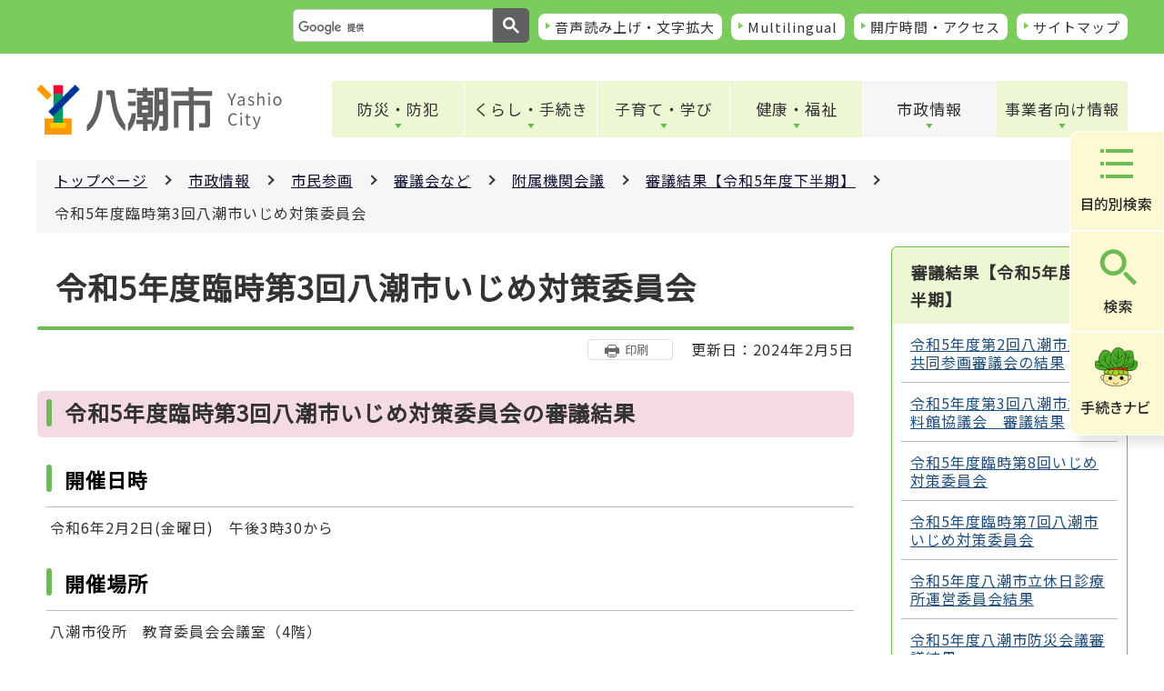

--- FILE ---
content_type: text/html
request_url: https://www.city.yashio.lg.jp/shisei/shiminsankaku/shingikai/fuzokukikan/kekka_r5_2/180200100a2024301.html
body_size: 19612
content:
<!DOCTYPE HTML>
<html lang="ja" prefix="og: http://ogp.me/ns# article: http://ogp.me/ns/article#">
<head>
<meta charset="UTF-8">
<meta name="Author" content="Yashio city">
<meta name="viewport" content="width=device-width,initial-scale=1.0">



<meta property="og:title" content="令和5年度臨時第3回八潮市いじめ対策委員会">
<meta property="og:type" content="article">
<meta property="og:url" content="https://www.city.yashio.lg.jp/shisei/shiminsankaku/shingikai/fuzokukikan/kekka_r5_2/180200100a2024301.html">
<meta property="og:image" content="https://www.city.yashio.lg.jp/images/ogp.png">
<meta property="og:description" content="">
<meta http-equiv="X-UA-Compatible" content="IE=edge">

<link rel="shortcut icon" href="/favicon.ico">
<link rel="apple-touch-icon" href="/images/apple-touch-icon.png">


<title>令和5年度臨時第3回八潮市いじめ対策委員会/八潮市</title>
<link rel="stylesheet" href="/css/2021_style.wysiwyg.css" media="all">
<link rel="stylesheet" href="/css/2021_style.tableconverter.css" media="all">
<link rel="stylesheet" media="all" href="/css/2021_style_parts.css">
<link rel="stylesheet" href="/css/2021_style_pc.css" media="screen and (min-width: 769px), print">
<link rel="stylesheet" href="/css/2021_style_smph.css" media="screen and (max-width: 768px)">
<script src="/js/jquery.min.js"></script>
<script src="/js/jquery.cookie.min.js"></script>
<script src="/js/jquery.swView.js"></script>
<script src="/js/template.js"></script>
<script src="/js/common.js"></script>



<script src="/js/analyticscode.js"></script>

</head>
<body id="base">

<noscript>
<p class="jsmessage">八潮市ホームページではJavaScriptを使用しています。JavaScriptの使用を有効にしていない場合は、一部の機能が正確に動作しない恐れがあります。<br>お手数ですがJavaScriptの使用を有効にしてください。</p>
</noscript>
<div class="blockjump txtno-display"><a id="PTOP">このページの先頭です</a></div>
<p class="blockskip"><a href="#CONT" class="skip">このページの本文へ移動</a></p>
<div class="baseall">

<div class="setting-nav">
	<div class="base-width">
	  <div class="setting-nav-wp">
		<div class="header-sub-search">
		</div>
		<ul class="setting-nav-menu">
		  <li><a href="https://www4.zoomsight-sv2.jp/YSO/ja/controller/index.html#https://www.city.yashio.lg.jp">音声読み上げ・文字拡大</a></li>
		  <li lang="en"><a href="/multilingual/index.html">Multilingual</a></li>
		  <li><a href="/kurashi/shisetsuguide/shisetsuannai/access.html">開庁時間・アクセス</a></li>
		  <li><a href="/sitemap.html">サイトマップ</a></li>
		</ul>
	  </div>
	</div>
  </div>
  <div class="fixed-nav">
	<ul class="fixed-nav-list">
	  <li class="fixed-nav-menu"><a href="/aboutweb/mokuteki.html"><img src="/images/fixed-nav-menu.png" alt="目的別検索"></a></li>
	  <li class="fixed-nav-search"><a href="javascript:void(0);"><img src="/images/fixed-nav-search.png" alt="検索"></a></li>
	  <li class="fixed-nav-procedure"><a href="/kurashi/support/index.html"><img src="/images/fixed-nav-procedure.png" alt="手続きナビ"></a></li>
	</ul>
	<div class="fixed-contents fixed-nav-search-contents">
	  <p class="fixed-contents-title">何をお探しですか？</p>
	  <div class="search-form">
		<div class="header-sub-search">
		</div>
	  </div>
	  <ul class="fixed-contents-list">
		<li><a href="/aboutweb/kensaku.html">検索の使い方</a></li>
		<li><a href="/aboutweb/joho.html">情報が見つからないとき</a></li>
	  </ul>
	</div>
  </div>
  <header class="header">
	<div class="base-width">
	  <div class="header-wp">
		<div class="header-heading">
		  <a href="/index.html" class="header-heading-link">
			<img src="/images/logo.png" alt="八潮市・YashioCity">
		  </a>
		</div>
		<nav>
		  <ul class="nav__menu-lnline header-nav">
			<li><a href="/bohan_bosai/index.html" class="nav__menu-link header-item">防災・防犯</a>
			  <div class="sub" id="sub01">
				<img src="/images/spacer.gif" alt="" width="1" height="1">
			  </div>
			</li>
			<li>
			  <a href="/kurashi/index.html" class="nav__menu-link header-item">くらし・手続き</a>
			  <div class="sub" id="sub02">
				<img src="/images/spacer.gif" alt="" width="1" height="1">
			  </div>
			</li>
			<li><a href="/kosodate/index.html" class="nav__menu-link header-item">子育て・学び</a>
			  <div class="sub" id="sub03">
				<img src="/images/spacer.gif" alt="" width="1" height="1">
			  </div>
			</li>
			<li><a href="/kenko/index.html" class="nav__menu-link header-item">健康・福祉</a>
			  <div class="sub" id="sub04">
				<img src="/images/spacer.gif" alt="" width="1" height="1">
			  </div>
			</li>
			<li><a href="/shisei/index.html" class="nav__menu-link header-item">市政情報</a>
			  <div class="sub" id="sub05">
				<img src="/images/spacer.gif" alt="" width="1" height="1">
			  </div>
			</li>
			<li><a href="/jigyosha/index.html" class="nav__menu-link header-item">事業者向け情報</a>
			  <div class="sub" id="sub06">
				<img src="/images/spacer.gif" alt="" width="1" height="1">
			  </div>
			</li>
		  </ul>
		  <ul class="header-nav-sp">
			<li class="header-nav-sp-search"><a href="javascript:void(0);"><img src="/images/sp-gnav-search.png" alt="検索"></a></li>
			<li class="header-nav-sp-menu"><a href="javascript:void(0);"><img src="/images/sp-gnav-menu.png" alt="メニュー"></a></li>
		  </ul>
		</nav>
	  </div>
	</div>
  </header>
<!--▽パンくずナビ▽-->
<div id="basewrap" class="clearfix">
<nav aria-label="現在位置">
<div class="pankuzu">
<ol class="clearfix">
<li><a href="/index.html">トップページ</a></li>
<li><a href="../../../../index.html">市政情報</a></li>
<li><a href="../../../index.html">市民参画</a></li>
<li><a href="../../index.html">審議会など</a></li>
<li><a href="../index.html">附属機関会議</a></li>
<li><a href="./index.html">審議結果【令和5年度下半期】</a></li>
<li class="pk-thispage">令和5年度臨時第3回八潮市いじめ対策委員会</li>
</ol>
</div>
</nav>
<!--△パンくずナビ△-->
<hr>
<!-- ▲ヘッダーここまで▲ -->
<div class="blockjump txtno-display"><a id="CONT">本文ここから</a></div>
<div class="wrap clearfix">
<div id="main">



<div class="h1bg"><div><h1>令和5年度臨時第3回八潮市いじめ対策委員会</h1></div></div>




<div class="update_wp"><button type="button" class="insatsu_btn_link sp-none" onclick="window.print();">印刷</button><p class="update">更新日：2024年2月5日</p></div>




<div class="wysiwyg_wp"><div class="h2bg"><div><h2>令和5年度臨時第3回八潮市いじめ対策委員会の審議結果</h2></div></div><div class="h3bg"><div><h3>開催日時</h3></div></div><p>令和6年2月2日(金曜日)　午後3時30から　</p><div class="h3bg"><div><h3>開催場所</h3></div></div><p>八潮市役所　教育委員会会議室（4階）</p><div class="h3bg"><div><h3>公開状況</h3></div></div><p>非公開　　</p><div class="h3bg"><div><h3>非公開理由</h3></div></div><p>個人に関する情報を扱うため</p><div class="h3bg"><div><h3>審議結果</h3></div></div><p>・いじめに関する調査について協議を行った。</p></div>







<div class="contact">
<h2>お問い合わせ</h2>

<div class="contact_in">
<p class="contact_shortname">教育部　小中一貫教育指導課　指導係</p>
<p class="contact_address">所在地：〒340-8588　埼玉県八潮市中央一丁目2番地1</p>
<p class="contact_tel_no">電話：048-996-4374</p>
<p class="contact_fax_no">FAX：048-998-0828</p>
<div class="contact_btn">

<p class="contact_linkbtn"><a href="/faq/index.html">よくある質問</a></p>
<p class="contact_linkbtn"><a href="/shinososhiki/index.html">市の組織一覧</a></p>
</div>
</div>


</div>



<!-- scs_jyogai_start -->
<div class="guidance"><img src="/images/spacer.gif" alt="本文ここまで" width="1" height="1"></div>
<!-- scs_jyogai_end -->
</div><!-- /div main -->
<hr>





<div id="localnavi">
<div class="guidance"><img src="/images/spacer.gif" alt="サブナビゲーションここから" width="1" height="1"></div>
<!-- ▽ローカルナビ▽ -->
<div id="losubnavi" class="lobgbox">
<div class="lonavi_title_btn">
<h2><span>審議結果【令和5年度下半期】</span></h2>
<button class="acd01_bt switch pc-none" type="button"><img src="/images/2021_icon_menu_open.png" alt="詳細情報を開く" width="32" height="32"></button>
</div>
<div class="open_menu_wp">
<ul>
<li><a href="/shisei/shiminsankaku/shingikai/fuzokukikan/kekka_r5_2/r5danjo02.html">令和5年度第2回八潮市男女共同参画審議会の結果</a></li>
<li><a href="/shisei/shiminsankaku/shingikai/fuzokukikan/kekka_r5_2/17030020.html">令和5年度第3回八潮市立資料館協議会　審議結果</a></li>
<li><a href="/shisei/shiminsankaku/shingikai/fuzokukikan/kekka_r5_2/180200100a264640350.html">令和5年度臨時第8回いじめ対策委員会</a></li>
<li><a href="/shisei/shiminsankaku/shingikai/fuzokukikan/kekka_r5_2/180200100a23524141.html">令和5年度臨時第7回八潮市いじめ対策委員会</a></li>
<li><a href="/shisei/shiminsankaku/shingikai/fuzokukikan/kekka_r5_2/r5.html">令和5年度八潮市立休日診療所運営委員会結果</a></li>
<li><a href="/shisei/shiminsankaku/shingikai/fuzokukikan/kekka_r5_2/R5_bosaishingikekka.html">令和5年度八潮市防災会議審議結果</a></li>
<li><a href="/shisei/shiminsankaku/shingikai/fuzokukikan/kekka_r5_2/kankyosingikaiR5-2.html">令和5年度第2回八潮市環境審議会　結果</a></li>
<li><a href="/shisei/shiminsankaku/shingikai/fuzokukikan/kekka_r5_2/r5bunkazaihogoshin3.html">令和5年度第3回八潮市文化財保護審議会審議結果</a></li>
<li><a href="/shisei/shiminsankaku/shingikai/fuzokukikan/kekka_r5_2/180200100a24341606.html">令和5年度臨時第6回いじめ対策委員会</a></li>
<li><a href="/shisei/shiminsankaku/shingikai/fuzokukikan/kekka_r5_2/kyougikai.html">令和5年度第2回八潮市立資料館協議会　審議結果</a></li>
<li><a href="/shisei/shiminsankaku/shingikai/fuzokukikan/kekka_r5_2/20240220tiiki2.html">令和5年度第2回八潮市地域福祉計画推進委員会会議結果</a></li>
<li><a href="/shisei/shiminsankaku/shingikai/fuzokukikan/kekka_r5_2/r5-seikensinkekka2.html">令和5年度第2回八潮市青少年健全育成審議会結果</a></li>
<li><a href="/shisei/shiminsankaku/shingikai/fuzokukikan/kekka_r5_2/20240227091420429.html">令和5年度八潮市廃棄物減量等推進審議会審議結果</a></li>
<li><a href="/shisei/shiminsankaku/shingikai/fuzokukikan/kekka_r5_2/unkyo5-3.html">令和5年度八潮市国民健康保険運営協議会第3回会議審議結果</a></li>
<li><a href="/shisei/shiminsankaku/shingikai/fuzokukikan/kekka_r5_2/180200100a70512746.html">令和5年度臨時第5回八潮市いじめ対策委員会</a></li>
<li><a href="/shisei/shiminsankaku/shingikai/fuzokukikan/kekka_r5_2/R5dai2kaikekka.html">令和5年度第2回八潮市検診等に関する専門部会審議結果</a></li>
<li><a href="/shisei/shiminsankaku/shingikai/fuzokukikan/kekka_r5_2/R5gaibu4gijiroku.html">令和5年度第4回八潮市外部評価委員会（書面会議）の結果</a></li>
<li><a href="/kurashi/jogesuido/gesuido/sinngikaikyougikai/R05_01kaisaikekka.html">令和5年度第1回八潮市下水道事業審議会の開催結果</a></li>
<li><a href="/shisei/shiminsankaku/shingikai/fuzokukikan/kekka_r5_2/180200103073409581.html">令和5年度臨時第4回いじめ対策委員会</a></li>
<li><a href="/shisei/shiminsankaku/shingikai/fuzokukikan/kekka_r5_2/20240208085447777.html">令和5年度第4回八潮市市民活動推進委員会審議結果</a></li>
<li><a href="/kosodate/kyoiku/kyushoku/kyusyokushingikai/R60129sinngikai.html">令和5年度第1回学校給食審議会の結果</a></li>
<li><span class="current">令和5年度臨時第3回八潮市いじめ対策委員会</span></li>
<li><a href="/shisei/shiminsankaku/shingikai/fuzokukikan/kekka_r5_2/r5danjo01.html">令和5年度第1回男女共同参画審議会審議結果</a></li>
<li><a href="/shisei/shiminsankaku/shingikai/fuzokukikan/kekka_r5_2/180200100a2024012515.html">令和5年度臨時第2回八潮市いじめ対策委員会</a></li>
<li><a href="/shisei/shiminsankaku/shingikai/fuzokukikan/kekka_r5_2/shinsakai0123.html">令和5年度第1回八潮市情報公開･個人情報保護審査会</a></li>
<li><a href="/shisei/shiminsankaku/shingikai/fuzokukikan/kekka_r5_2/180100100a20.html">令和5年度第5回八潮市学校教育審議会　審議結果</a></li>
<li><a href="/shisei/shiminsankaku/shingikai/fuzokukikan/kekka_r5_2/r5-3tokeishin.html">令和5年度第3回八潮市都市計画審議会　審議結果</a></li>
<li><a href="/shisei/shiminsankaku/shingikai/fuzokukikan/kekka_r5_2/180200100a202.html">令和5年度臨時第1回八潮市いじめ対策委員会</a></li>
<li><a href="/shisei/shiminsankaku/shingikai/fuzokukikan/kekka_r5_2/dai3kaisiensingikai.html">令和5年度第3回八潮市子ども・子育て支援審議会の結果</a></li>
<li><a href="/shisei/shiminsankaku/shingikai/fuzokukikan/kekka_r5_2/600100100a20240111.html">令和5年度第3回八潮市市民活動推進委員会審議結果</a></li>
<li><a href="/shisei/shiminsankaku/shingikai/fuzokukikan/kekka_r5_2/R5-3gaibu.html">令和5年度第3回八潮市外部評価委員会の結果</a></li>
<li><a href="/shisei/shiminsankaku/shingikai/fuzokukikan/kekka_r5_2/R5-2gaibu.html">令和5年度第2回八潮市外部評価委員会の結果</a></li>
<li><a href="/shisei/machizukuri/jorei/suishinkaigi/64suishinkaigi_kekka.html">第64回　八潮市まちづくり・景観推進会議　審議結果</a></li>
<li><a href="/shisei/shiminsankaku/shingikai/fuzokukikan/kekka_r5_2/180200100a202312.html">令和5年度第2回八潮市いじめ対策委員会の審議結果</a></li>
<li><a href="/shisei/shiminsankaku/shingikai/fuzokukikan/kekka_r5_2/kankyousingikekka.html">令和5年度八潮市環境審議会　結果</a></li>
<li><a href="/shisei/shiminsankaku/shingikai/fuzokukikan/kekka_r5_2/R5-11-30_UneiIinkai.html">令和5年度　第2回八潮市水道運営委員会審議結果</a></li>
<li><a href="/shisei/shiminsankaku/shingikai/fuzokukikan/kekka_r5_2/R5-1gaibu.html">令和5年度第1回八潮市外部評価委員会の結果</a></li>
<li><a href="/shisei/shiminsankaku/shingikai/fuzokukikan/kekka_r5_2/r5-11unkyo.html">令和5年度八潮市国民健康保険運営協議会第2回会議審議結果</a></li>
<li><a href="/shisei/shiminsankaku/shingikai/fuzokukikan/kekka_r5_2/R5-2tokeishin.html">令和5年度第2回八潮市都市計画審議会　審議結果</a></li>
<li><a href="/shisei/shiminsankaku/shingikai/fuzokukikan/kekka_r5_2/20231108.html">令和5年度第2回八潮市健康と福祉のまちづくり推進協議会</a></li>
<li><a href="/shisei/shiminsankaku/shingikai/fuzokukikan/kekka_r5_2/kenkohigai.html">令和5年度第1回 予防接種健康被害調査委員会</a></li>
<li><a href="/shisei/shiminsankaku/shingikai/fuzokukikan/kekka_r5_2/20231027.html">第63回　八潮市まちづくり・景観推進会議　審議結果</a></li>
<li><a href="/shisei/shiminsankaku/shingikai/fuzokukikan/kekka_r5_2/suisennkai2kai.html">八潮市民生委員推薦会第2回会議　審議結果</a></li>
<li><a href="/shisei/shiminsankaku/shingikai/fuzokukikan/kekka_r5_2/kekka_r5_2.html">令和5年度第2回八潮市まち・ひと・しごと創生総合戦略審議会　審議結果</a></li>
<li><a href="/kosodate/kyoiku/shakaikyoiku/R5syakyousinn2.html">令和5年度第2回八潮市社会教育審議会審議結果</a></li>
</ul>
</div>
</div>
<!-- △ローカルナビ△ -->
<!-- ▽レコメンド▽ -->
<div class="lorecommend lobgbox">
<div class="lonavi_title_btn">
<h2 class="h2img">このページを見ている人はこんなページも見ています</h2>
<button class="acd01_bt switch pc-none" type="button"><img src="/images/2021_icon_menu_open.png" alt="詳細情報を開く" width="32" height="32"></button>
</div>
<div class="open_menu_wp">
<ul>
<li class="pagelinkin"><a href="/shisei/shiminsankaku/shingikai/fuzokukikan/kekka_r5_2/180100100a20.html"> 令和5年度第5回八潮市学校教育審議会　審議結果</a></li>
<li class="pagelinkin"><a href="/shisei/shiminsankaku/shingikai/fuzokukikan/kekka_r5_2/180200100a202.html"> 令和5年度臨時第1回八潮市いじめ対策委員会</a></li>
<li class="pagelinkin"><a href="/shisei/shiminsankaku/shingikai/fuzokukikan/kekka_r5_2/180200100a2024012515.html"> 令和5年度臨時第2回八潮市いじめ対策委員会</a></li>
</ul>
</div>
</div><!-- △レコメンド△ -->
<!-- ▽サブナビメニュー▽ -->
<div class="losnavimenu lobgbox">
<ul>
    <li class="pagelinkbt"><a href="/aboutweb/joho.html"> 情報が見つからないときは</a></li>
</ul>
</div>
<!-- △サブナビメニュー△ -->
<div class="guidance"><img src="/images/spacer.gif" alt="サブナビゲーションここまで" width="1" height="1"></div>
</div><!-- /div localnavi -->
<hr>
</div><!-- /div wrap -->
</div><!-- /div basewrap -->

<!-- ▼フッターここから▼ -->
<div class="newpara guidance"><img src="/images/spacer.gif" alt="以下フッターです。" width="1" height="1"></div>
<footer class="footer">
    <div class="page-top">
      <a href="#PTOP"><img src="/images/page-top.png" alt="このページのトップに戻る" width="60" height="68">
      </a>
    </div>
    <div class="foot-wp">
      <div class="base-width">
        <div class="foot-cn">
          <div class="foot-main">
            <h2 class="company-name">八潮市役所</h2>
            <p class="company-number">法人番号6000020112348</p>
          </div>
          <div class="foot-flex">
            <address class="address">
              <p class="address-text01">住所　<br class="pc-none">〒340-8588　埼玉県八潮市中央一丁目2番地1</p>
              <p class="address-text02">電話　<br class="pc-none">048-996-2111（代表）</p>
              <p class="address-text03">開庁日時　<br class="pc-none">月曜日から金曜日まで（年末年始・祝日を除く）午前8時30分から午後5時15分まで</p>
            </address>
          </div>
          <nav>
            <ul class="nav__menu-lnline foot-list">
              <li><a href="/aboutweb/privacy_policy.html" class="nav__menu-link foot-item">プライバシーポリシー</a></li>
              <li><a href="/aboutweb/chosakuken.html" class="nav__menu-link foot-item">免責事項・著作権</a></li>
              <li><a href="/aboutweb/link.html" class="nav__menu-link foot-item">リンク集</a></li>
              <li><a href="/aboutweb/tsukaikata.html" class="nav__menu-link foot-item">このサイトの使い方</a></li>
              <li><a href="/aboutweb/site_policy.html" class="nav__menu-link foot-item">サイトポリシー</a></li>
              <li><a href="/aboutweb/otoiawase.html" class="nav__menu-link foot-item">お問い合わせ</a></li>
            </ul>
          </nav>
        </div>
      </div>
    </div>
    <div class="copyright">
      <p lang="en"><small>Copyright (C) YASHIO CITY. All Rights Reserved.</small></p>
    </div>
  </footer>
  <div class="switchBtn">
    <button id="swPc">PC版表示</button>
    <button id="swSp" class="btnAcv">スマートフォン版表示</button>
  </div><!--/.switchBtn-->
<!-- ▲フッターここまで▲ -->
</div><!-- /div baseall -->

</body>
</html>

--- FILE ---
content_type: text/html
request_url: https://www.city.yashio.lg.jp/files/smph-search.html
body_size: 3974
content:
<script>
      $('.switch_btn02').click(function () {
    $(this).toggleClass(function () {
      if ($(this).is('.close')) {
        $(this).find('img').attr({
          src: $(this).find("img").attr('src').replace('-close', '-open'),
          alt: '詳細を開く'
        });
        $(this).removeClass("close");
        $('+.open_menu', this).slideUp("fast");
        return "";
      } else {
        $(this).find('img').attr({
          src: $(this).find("img").attr('src').replace('-open', '-close'),
          alt: '詳細を閉じる'
        });
        $('+.open_menu', this).slideDown("fast");
      }
      return "close";
    });
  })
</script>

<div class="smph_search-wp">
<div class="smph_search-wp_in">
<div class="search-form">
    <div class="search-wp">
        <script async src="https://cse.google.com/cse.js?cx=014561221577876068567:bkh2vx0jeyu"></script>
        <div><gcse:searchbox-only enableHistory="true" resultsUrl="/aboutweb/search-result.html"></gcse:searchbox-only></div>
    </div>
    
</div>
<div class="smph_living_nav_wp other-section-item">
<p class="smph_living_nav_titlw other-section-title">くらしのナビゲーション</p>
<button class="switch_btn02 pc-none" type="button"><img src="/images/sp-open.png" alt="開く" width="12" height="12"></button>
<div class="open_menu">
<ul class="living-list">
    <li><a href="/lifeevent/ninshin.html" class="living-list-link">妊娠・出産</a></li>
    <li><a href="/lifeevent/kosodate.html" class="living-list-link">子育て</a></li>
    <li><a href="/lifeevent/kyoiku.html" class="living-list-link">教育</a></li>
    <li><a href="/lifeevent/kaigo.html" class="living-list-link">介護</a></li>
    <li><a href="/lifeevent/shogai.html" class="living-list-link">障がい</a></li>
    <li><a href="/lifeevent/hikkoshi.html" class="living-list-link">引越し</a></li>
    <li><a href="/lifeevent/zeikin.html" class="living-list-link">税金</a></li>
    <li><a href="/lifeevent/gomi.html" class="living-list-link">ごみ</a></li>
</ul>
<div class="nav-link">
    <a href="/kurashi/support/index.html"><img src="/images/smph_menu_nav_btn.png" alt="みんなの調べものをサポートするよ！らくらくハッピー手続きナビ"></a>
    </div>
</div>
</div>

    <div class="other-section-wp">
        <div class="other-section-item">
        <p class="other-section-title">市の組織や施設マップを探す</p>
        <button class="switch_btn02 pc-none" type="button"><img src="/images/sp-open.png" alt="開く" width="12" height="12"></button>
        <ul class="other-section-links open_menu">
        <li class="other-icon01"><a href="/shinososhiki/index.html">市の組織一覧</a></li>
        <li class="other-icon02"><a href="/web/citymap_index.html">施設一覧マップ</a></li>
        </ul>
        </div>
        <div class="other-section-item">
        <p class="other-section-title">オンラインサービスを利用する</p>
        <button class="switch_btn02 pc-none" type="button"><img src="/images/sp-open.png" alt="開く" width="12" height="12"></button>
        <ul class="other-section-links open_menu">
        <li class="other-icon03"><a href="/shisei/denshigyosei/shinsei_todokede/download/index.html">申請書ダウンロード</a></li>
        <li class="other-icon04"><a href="/shisei/denshigyosei/shinsei_todokede/service/index.html">電子申請</a></li>
        </ul>
        </div>
        <div class="other-section-item">
        <p class="other-section-title">困ったとき</p>
        <button class="switch_btn02 pc-none" type="button"><img src="/images/sp-open.png" alt="開く" width="12" height="12"></button>
        <ul class="other-section-links open_menu">
        <li class="other-icon05"><a href="/kurashi/moshimo/kyujitsu_yakan/index.html">休日・夜間診察</a></li>
        <li class="other-icon06"><a href="/faq/kurashi/shiminsodan/index.html">市民相談</a></li>
        </ul>
        </div>
        </div>
</div>
</div>



--- FILE ---
content_type: text/css
request_url: https://www.city.yashio.lg.jp/css/2021_style_parts.css
body_size: 71919
content:
@charset "utf-8";
@import url('https://fonts.googleapis.com/css2?family=Noto+Sans+JP&display=swap');

/* ===========================================
リセットcss
=========================================== */

html, body, div, span, object, iframe, h1, h2, h3, h4, h5, h6, p, blockquote, pre, abbr, address, cite, code, del, dfn, em, img, ins, kbd, q, samp, small, strong, sub, sup, var, b, i, dl, dt, dd, ol, ul, li, fieldset, form, label, legend, table, caption, tbody, tfoot, thead, tr, th, td, article, aside, canvas, details, figcaption, figure, footer, header, hgroup, menu, nav, section, summary, time, mark, audio, video {
  margin: 0;
  padding: 0;
  border: 0;
  font-size: 100%;
  /* vertical-align: baseline; */
  background-color: transparent;
}

body {
  line-height: 1;
}

article, aside, details, figcaption, figure, footer, header, hgroup, menu, nav, section {
  display: block;
}

nav ul {
  list-style: none;
}

blockquote, q {
  quotes: none;
}

blockquote:before, blockquote:after, q:before, q:after {
  content: '';
  content: none;
}

a {
  margin: 0;
  padding: 0;
  font-size: 100%;
  vertical-align: baseline;
  background: transparent;
}

table {
  border-collapse: collapse;
  border-spacing: 0;
}

input, select {
  vertical-align: middle;
}


/* ===========================================
初期設定
=========================================== */


/* ===========================================
【英数字の折り返し設定】
パンくず、大見出し、画像キャプション、a08_リンク、a05_ファイルダウンロード（PDF等）、ローカルナビは
word-break:break-all;を設定してるため、英単語が途中で折り返す
=========================================== */

html {
  width: 100%;
  height: auto;
  word-wrap: break-word;
  overflow-wrap: anywhere;
  /* IE11用 */
  -webkit-box-sizing: border-box;
  box-sizing: border-box;
  font-size: 62.5%;
}

body {
  width: 100%;
  color: #333333;
  background-color: #FFF;
  line-height: 1.7;
  font-size: 1.6rem;
  font-weight: 500;
}

body {
  position: relative;
  margin: 0px;
  font-size: 1.6rem;
  letter-spacing: .1rem;
  background-color: #fff;
  font-family: 'Noto Sans JP', "メイリオ", sans-serif;
}

* {
  -webkit-box-sizing: border-box;
  box-sizing: border-box;
}


/* フォーム部分のフォント指定 */

button, input, select, textarea {
  font-family: inherit;
}


/* ===========================================
CMSスタイル
=========================================== */


/* html5用 */

article, aside, footer, header, hgroup, main, nav, section {
  display: block;
}


/* スタイルリセット
============================== */


/* iOSでのデフォルトスタイルをリセット */

input[type="submit"], input[type="button"], input[type="reset"] {
  border-radius: 0;
  border: none;
  -webkit-box-sizing: border-box;
  box-sizing: border-box;
  cursor: pointer;
  -webkit-appearance: none;
}

input[type="submit"]::-webkit-search-decoration, input[type="button"]::-webkit-search-decoration {
  display: none;
}

input[type="submit"]:focus, input[type="button"]:focus {
  outline-offset: -2px;
}

input.fedbt, input[type="button"], input[type="text"], input[type="submit"] {
  border-radius: 0;
}


/* プレースホルダー文字色 */

:-moz-placeholder-shown {
  color: #6F6F6F;
}

:-ms-input-placeholder {
  color: #6F6F6F;
}

:placeholder-shown {
  color: #6F6F6F;
}


/* Google Chrome, Safari, Opera 15+, Android, iOS */

::-webkit-input-placeholder {
  color: #6F6F6F;
}


/* Firefox 18- */

:-moz-placeholder {
  color: #6F6F6F;
  opacity: 1;
}


/* Firefox 19+ */

::-moz-placeholder {
  color: #6F6F6F;
  opacity: 1;
}


/* IE 10+ */

:-ms-input-placeholder {
  color: #6F6F6F;
}

a[href], label[for], input[type="button"], input[type="submit"], input[type="reset"], input[type="image"], input[type="radio"], input[type="checkbox"], select {
  cursor: pointer;
}

button {
  cursor: pointer;
  padding: 0;
  margin: 0;
  border: none;
  background: none;
}

fieldset {
  border: none;
}

address {
  font-style: normal;
}

a img {
  /* vertical-align: bottom; */
}


/* ガイダンス系
============================== */


/* noscriptメッセージ */

p.jsmessage {
  background-color: #FFF;
  padding: 10px;
  margin: 0;
  color: #000;
}


/* 本文へ移動隠しジャンプ */


/* #blockskip {
    position: absolute;
    top: 0;
    left: 0;
    width: 100%;
    height: 1px;
    overflow: hidden;
    background-color: #999;
    text-align: center;
    color: #0A2530;
    z-index: 3000;
}
#blockskip a {
    color: #0A2530;
    overflow: hidden;
    background-color: transparent;
}
.show {
    line-height: 1.5 !important;
    background-color: #F6F6F6 !important;
    border-bottom: solid 1px #999 !important;
    color: #0A2530;
}
.show a {
    color: #000 !important;
    line-height: 150% !important;
    background-color: transparent;
} */


/* 本文へ移動隠しジャンプ 基本的にjsではなくcssで実装*/

.blockskip {
  padding: 0;
}

.skip {
  width: 1px;
  color: #000000;
  font-size: 0.1%;
  line-height: 0.1;
  background-color: #FFFFFF;
  position: absolute;
  left: -3000px;
  z-index: 9999;
}

a.skip {
  color: #003377;
  background-color: #FFFFFF;
  text-align: center;
  padding: 2px 0;
  top: auto;
}

a.skip:active {
  display: block;
  width: 99.99%;
  font-size: 100%;
  line-height: 1.6;
  top: 0;
  left: 0;
}

a.skip:focus {
  display: block;
  width: 99.99%;
  font-size: 100%;
  line-height: 1.6;
  top: 0;
  left: 0;
}


/* スペーサー、ガイダンス、隠しジャンプ */

.blockjump {
  margin: 0;
  padding: 0;
  height: 1px;
  width: 1px;
  position: absolute;
  overflow: hidden;
}

.img-guidance {
  margin: 0 !important;
  padding: 0 !important;
  height: 1px !important;
  width: 1px !important;
  position: absolute;
  overflow: hidden;
}

hr {
  display: none;
}

.guidance {
  margin: 0 !important;
  padding: 0 !important;
  height: 1px !important;
  width: 1px !important;
  position: absolute;
  overflow: hidden;
}


/* 目隠し見出し用指定 */

.txtno-display {
  margin: 0;
  padding: 0;
  height: 1px;
  width: 1px;
  position: absolute;
  overflow: hidden;
}


/* コンテンツを視覚的に隠す[スクリーンリーダーからはアクセス可] */

.visually-hidden {
  position: absolute;
  white-space: nowrap;
  width: 1px;
  height: 1px;
  overflow: hidden;
  border: 0;
  padding: 0;
  clip: rect(0 0 0 0);
  -webkit-clip-path: inset(50%);
  clip-path: inset(50%);
  margin: -1px;
}


/* clearfix */

.clearfix:after {
  content: " ";
  display: block;
  clear: both;
}


/* フォントサイズ
============================== */

h1 {
  font-size: 3.4rem;
}

h2 {
  font-size: 2.4rem;
}

h3 {
  font-size: 2.2rem;
}

h4 {
  font-size: 2.0rem;
}

h5 {
  font-size: 1.8rem;
}

h6 {
  font-size: 1.6rem;
}

p, address, table, dt, dd {
  line-height: 1.5;
  font-size: 1.6rem;
}

li {
  line-height: 1.3;
  font-size: 1.6rem;
}


/* 余白調整
============================== */

.h1bg {
  padding-bottom: 0.58em;
}

.h2bg {
  padding-top: 1.25em;
  padding-bottom: 0.625em;
}

.h3bg {
  padding-top: 1.25em;
  padding-bottom: 0.625em;
}

.h4bg {
  padding-top: 1.25em;
  padding-bottom: 0.625em;
}

h6 {
  padding-top: 0.25em;
  padding-bottom: 0.58em;
}


/* スタイル回り込み解除 */

.h1bg {
  overflow: hidden;
}

.h2bg {
  overflow: hidden;
}

.h3bg {
  overflow: hidden;
}

.h4bg {
  overflow: hidden;
}

h5 {
  overflow: hidden;
}

h6 {
  overflow: hidden;
}

.t-box, .t-box2 {
  margin-bottom: .85em;
}

.t-box>p, .t-box2>p {
  padding-left: 0;
  padding-right: 0;
}

p {
  padding-bottom: .85em;
  padding-left: .85em;
  padding-right: .85em;
}

ul {
  padding-bottom: .85em;
  /* padding-right: 30px; */
  list-style-type: none;
  list-style-image: none;
}

ul ul, ul ol, ol ol, ol ul {
  padding-top: .85em;
}

ol {
  padding-left: 30px;
  padding-bottom: .85em;
  /* padding-right: 30px; */
}

li {
  padding-bottom: .5em;
  position: relative;
}

.wysiwyg_wp ul, .t-box2 table ul, .img-area-l ul, .img-area-r ul,.menulist ul {
  list-style-type: disc;
  list-style-image: none;
  padding-left: 30px;
}

.t-box2 table ul {
  list-style-type: disc;
  list-style-image: none;
  padding-left: 20px;
}

dl {
  padding-bottom: .85em;
  padding-left: .85em;
  padding-right: .85em;
}

dt {
  font-weight: bold;
}


/* ～の説明文章 */

p.filelink+.wysiwyg_wp.txtCaption, p.externalLink+.wysiwyg_wp.txtCaption, p.innerLink+.wysiwyg_wp.txtCaption {
  margin-top: -.65em;
  margin-left: 20px;
}


/* 複数リンクの場合 */

p.filelink+p.filelink, p.externalLink+p.externalLink, p.innerLink+p.innerLink, p.externalLink+p.innerLink, p.externalLink+p.filelink, p.innerLink+p.externalLink, p.innerLink+p.filelink, p.filelink+p.innerLink, p.filelink+p.externalLink {
  margin-top: -.65em;
}


/* リンク関連
============================== */


/*  通常のリンク色  */

a:link {
  color: #1F4E7F;
}

a:visited {
  color: #800080;
}

a:hover, a:focus {
  color: #9D0D0D;
  text-decoration: underline;
}

a:active {
  color: #E20000;
}


/* ページ内リンク下線消し */

a:not([href]) {
  text-decoration: none;
  color: inherit;
  display: inline-block;
  vertical-align: bottom;
}

a:hover:not([href]) {
  color: inherit;
}


/*検索窓
============================== */
.search-wp input.gsc-input, .search-wp .gsc-input-box, .search-wp .gsc-input-box-hover, .search-wp .gsc-input-box-focus {
    border: none;
}

.setting-nav-wp {
  display: -webkit-box;
  display: -ms-flexbox;
  display: flex;
  -webkit-box-pack: end;
  -ms-flex-pack: end;
  justify-content: flex-end;
  -webkit-box-align: center;
  -ms-flex-align: center;
  align-items: center;
}

.search-wp {
  width: 260px;
}
.search-form table, .search-form tr, .search-form th, .search-form td,
.search-wp table, .search-wp tr, .search-wp th, .search-wp td {
  border: none;
  padding: 0;
}

.search-wp table {
  margin: 0;
}

.search-wp table.gsc-search-box td.gsc-input {
  padding: 0;
  /* border: 1px solid #BCBCBC; */
  /* border-radius: 2px 0 0 2px; */
  background-color: transparent;
}

.search-wp .gsc-search-box #gs_id51 {
  padding: 0;
  border: none;
  border: 1px solid #000;
}

.search-wp .gsc-search-box .gsc-input .gsc-input-box {
  border: 1px solid #CCC !important;
  border-radius: 5px 0 0 5px;
  background-color: #fff;
  padding: 5px 5px;
}

.search-wp table.gsc-input {
  margin: 0;
}

.search-wp table.gsc-search-box td.gsib_b {
  border: none;
}


/*  検索ボタン*/

.search-wp table.gsc-search-box td {
  border: none;
  padding: 0;
  /* background-color: #333; */
}
td.gsc-search-button {
    background-color: transparent;
}
.search-wp .gsc-search-button-v2, .search-wp .gsc-search-button-v2:hover {
  background-color: #606060;
  border-color: #606060;
  padding: 9px 10px 9px;
  border-radius: 0 5px 5px 0;
  margin-left: 0;
}

.gsc-search-button-v2 svg {
  width: 18px;
  height: 18px;
}

.search-wp .gscb_a {
  line-height: 19px;
  vertical-align: middle;
}


/*パンくず
============================== */

.pankuzu-bg {
  border-top: 1px solid #000000;
}

.pankuzu {
  display: block;
  width: 1200px;
  margin: 25px auto 15px;
  background-color: #F6F6F6;
}

.pankuzu-in {
  display: -webkit-box;
  display: -ms-flexbox;
  display: flex;
  padding-top: 10px;
  padding-bottom: 10px;
  width: 1200px;
  margin: 0 auto 20px auto;
}

.pankuzu .pk-img {
  padding: 0;
  background: none;
  font-size: 1.4rem;
  padding: 2px;
  font-weight: normal;
  -ms-flex-negative: 0;
  flex-shrink: 0;
  -ms-flex-item-align: start;
  align-self: flex-start;
  border: 1px solid #000000;
  border-radius: 6px;
  width: -webkit-fit-content;
  width: -moz-fit-content;
  width: fit-content;
  float: left;
  margin-left: 20px;
}

.pankuzu .pk-img::before {
  border: none;
}

.pankuzu ol, .pankuzu ul {
  padding: 4px 0;
  -ms-flex-item-align: center;
  -ms-grid-row-align: center;
  align-self: center;
}

.pankuzu ol li, .pankuzu ul li {
  float: left;
  margin: 0;
  padding: 6px 25px 6px 20px;
  line-height: 1.5;
  position: relative;
  background-image: none;
  list-style: none;
  word-break: break-all;
}

.pankuzu li.pk-thispage::before {
  border: none;
}

.pankuzu li::before {
  position: absolute;
  top: 0;
  bottom: 0;
  right: 0;
  margin: auto;
  content: "";
  vertical-align: middle;
  width: 8px;
  height: 8px;
  border-top: 2px solid #333333;
  border-right: 2px solid #333333;
  -webkit-transform: rotate(45deg);
  -ms-transform: rotate(45deg);
  transform: rotate(45deg);
}

.pankuzu a:link, .pankuzu a:visited, .pankuzu a:active {
  color: #111133;
  text-decoration: underline;
}

.pankuzu a:focus, .pankuzu a:hover {
  color: #111133;
  text-decoration: none;
}

.pankuzu .pk-img img {
  vertical-align: baseline;
}


/* ===========================================
▼コンテンツパーツ▼
=========================================== */


/* 更新日 */

p.update {
  padding: 0 0 0 20px;
}

.insatsu_btn_link {
  padding-left: 40px;
  padding-right: 26px;
  padding-top: 1px;
  padding-bottom: 1px;
  background-color: #fff;
  border-radius: 4px;
  background-image: url(/images/2021_print_btn.png);
  background-position: 18px .35em;
  background-repeat: no-repeat;
  border: 1px solid #DDDDDD;
  color: #666666;
}

.update_wp {
  display: -webkit-box;
  display: -ms-flexbox;
  display: flex;
  -webkit-box-align: center;
  -ms-flex-align: center;
  align-items: center;
  margin-bottom: .85em;
  -webkit-box-pack: end;
  -ms-flex-pack: end;
  justify-content: flex-end;
}


/* 大見出し */

.h1bg>div:after {
  background-color: #6DBB52;
  border-radius: 2px;
  content: "";
  display: block;
  height: 4px;
}

.h1bg>div {}

.h1bg h1 {
  padding: 15px 20px;
}


/* 第二階層大見出し */

.menu_2nd_h1.h1bg {
  background-color: #edf7d3;
  background-image: url(/images/2021_menu_2nd_h1bg.png);
  background-size: cover;
  text-align: center;
  min-height: 138px;
  display: -webkit-box;
  display: -ms-flexbox;
  display: flex;
  -webkit-box-align: center;
  -ms-flex-align: center;
  align-items: center;
  -webkit-box-pack: center;
  -ms-flex-pack: center;
  justify-content: center;
  padding-bottom: 0;
  margin-bottom: 0.58em;
  border-radius: 10px;
}

.menu_2nd_h1.h1bg>div:after {
  content: none;
}

.menu_2nd_h1.h1bg>div {}

.menu_2nd_h1.h1bg h1 {
  padding: 15px 100px;
}


/* 第二階層新着 */

.menu_2nd_newinfo_wp {
  display: -webkit-box;
  display: -ms-flexbox;
  display: flex;
  -webkit-box-pack: justify;
  -ms-flex-pack: justify;
  justify-content: space-between;
}

.menu_2nd_newinfo_wp .info2nd-box {
  width: 900px;
}

.menu_2nd_newinfo_img {
  width: 280px;
}


/* よく参照されている */

.menu_2nd_sansho_box h2.sansho_title {
  background-color: #EDF7D3;
}

.menu_2nd_sansho_list p a {
  padding: 9px 30px;
  display: block;
  border-radius: 2em;
  text-decoration: none;
  font-size: 1.8rem;
}

.menu_2nd_sansho_list {
  display: -webkit-box;
  display: -ms-flexbox;
  display: flex;
  padding: 20px 10px;
  -ms-flex-wrap: wrap;
  flex-wrap: wrap;
}

p.menu_2nd_sansho_link_g>a, p.menu_2nd_sansho_link_g>a:hover, p.menu_2nd_sansho_link_g>a:link {
  background-color: #338707;
  color: #fff;
}

p.menu_2nd_sansho_link_w>a {
  border: 1px solid #DDDDDD;
}

p.menu_2nd_sansho_link_y>a, p.menu_2nd_sansho_link_y>a:hover, p.menu_2nd_sansho_link_y>a:link {
  background-color: #F8F3BF;
  color: #333;
}

.menu_2nd_sansho_list p a:hover {
  text-decoration: underline;
}


/* a01_中見出し */

.h2bg {
  position: relative;
}

.h2bg:before {}

.h2bg h2::after {
  position: absolute;
  left: 0;
  top: .15em;
  content: '';
  height: 30px;
  border-left: 6px solid #6DBB52;
  border-radius: 3px;
}

.h2bg h2 {
  position: relative;
  padding-left: 20px;
}

.h2bg>div {
  background-color: #F4DAE4;
  padding: 6px 26px 9px 10px;
  line-height: 1.5;
  border-radius: 6px;
}


/* a02_小見出し */

.h3bg>div {
  padding-bottom: 13px;
  line-height: 1.5;
  color: #000000;
  border-bottom: 1px solid #BBBBBB;
  margin-left: 10px;
}

.h3bg h3::after {
  position: absolute;
  left: 0;
  top: 0;
  content: '';
  height: 30px;
  border-left: 6px solid #6DBB52;
  border-radius: 3px;
}

.h3bg h3 {
  position: relative;
  padding-left: 20px;
}


/* a19-1_細見出し */

.h4bg>div {
  margin-left: 10px;
}

.h4bg h4 {
  padding-left: 10px;
  padding-right: 10px;
  line-height: 1.5;
  color: #338707;
}

.h4bg h4::after {
  position: absolute;
  left: 0;
  top: .35em;
  content: '';
  height: 20px;
  border-left: 6px solid #6DBB52;
  border-radius: 3px;
}

.h4bg h4 {
  position: relative;
  padding-left: 20px;
}


/* a19-2_細々見出し */

h5 {
  padding-left: 13px;
  margin-top: 1.25em;
  margin-bottom: 0.625em;
}


/* a03_文章 */


/* a03_文章 動画スマホ表示サイズ調整*/

@media screen and (max-width: 768px) {
  iframe {
    width: 100%;
  }
}


/* a03_文章 るび調整*/

ruby {
  line-height: 2.5;
}


/* a05_ファイルダウンロード（PDF等） */

p.filelink {
  padding-left: 0;
}

.filelink a {
  background-image: url(/images/2021_c_icon_filelink.png);
  background-repeat: no-repeat;
  padding: 0 0 0 20px;
  clear: both;
  display: inline-block;
  background-position: 2px .43em;
  vertical-align: bottom;
  word-break: break-all;
}


/* a06_表　a07_表取り込み（Excel） */

.wysiwyg_wp>table, .t-box2>table, .t-box>table {
  table-layout: fixed;
}

.wysiwyg_wp>table iframe, .t-box2>table iframe {
  width: 100%;
}

.wysiwyg_wp>table ol, .t-box2>table ol, .wysiwyg_wp>table ul, .t-box2>table ul, .img-area-l>table ol, .img-area-l>table ul, .img-area-r>table ol, .img-area-r>table ul,.menulist>table ol,.menulist>table ul {
  padding-left: 30px;
}

.t-box .wysiwyg_wp p, .t-box2 .wysiwyg_wp p {
  padding-left: 0;
}

@media screen and (max-width: 768px) {
  .wysiwyg_wp table ol, .wysiwyg_wp table ul, .t-box2 table ol, .t-box2 table ul, .img-area-l table ol, .img-area-l table ul, .img-area-r table ol, .img-area-r table ul,.menulist table ol,.menulist table ul {
    padding-right: 0;
    padding-left: 25px;
  }
  @media all and (-ms-high-contrast: none) {
    table img {
      width: 100%;
    }
  }
}


/* 内部リンク
============================== */

p.innerLink {
  padding-left: 0;
}

.innerLink a.innerLink {
  background-image: url(/images/2021_c_icon_inlink.png);
  background-repeat: no-repeat;
  padding: 0 0 0 20px;
  background-position: 5px .5em;
  display: inline-block;
  word-break: break-all;
}


/* 外部リンク
============================== */

p.externalLink {
  padding-left: 0;
}

.externalLink a.externalLink {
  background-image: url(/images/2021_c_icon_outlink.png);
  background-repeat: no-repeat;
  padding: 0 0 0 20px;
  background-position: 0 .6em;
  display: inline-block;
  word-break: break-all;
}


/* a12_HTML取り込み */

.insertfile {
  padding: 0.8em 0 1.2em 0;
  padding: 0;
}


/* a13_ページ内リンク */

ul.linkjump li::before {
  content: none;
}

ul.linkjump {
  list-style: none;
  padding-bottom: 10px;
  padding-left: 0;
  padding-right: 25px;
  display: -webkit-box;
  display: -ms-flexbox;
  display: flex;
  -webkit-box-orient: horizontal;
  -webkit-box-direction: normal;
  -ms-flex-direction: row;
  flex-direction: row;
  -ms-flex-wrap: wrap;
  flex-wrap: wrap;
}

ul.linkjump li {
  padding: 0 10px 10px 10px;
  line-height: 1.7;
  _height: 1%;
  display: block;
}

ul.linkjump li a {
  border: 1px solid #DDDDDD;
  padding: 7px 20px 7px 25px;
  display: block;
  background-image: url(/images/2021_c_icon_jumplink.png);
  background-repeat: no-repeat;
  background-position: 8px 1.2em;
}


/* a18_地図情報（文章あり） */


/*
.mapimg {
    padding-left: 10px;
    padding-right: 10px;
    padding-bottom: 10px;
}*/

.mapimg {
  padding-left: 25px;
  padding-right: 25px;
  margin-bottom: 10px;
}

.markernav {
  overflow: hidden;
}


/* a17_ページの上部へ */

.tothispage2 {
  clear: both;
}

.tothispage2 {
  clear: both;
  margin: 0.5em 0 0.5em 0;
  padding: 0;
}

.tothispage2 div {
  clear: both;
  float: right;
  margin: 0;
  padding: 2px 20px 0 18px;
  line-height: 1.2em;
  font-size: 92%;
  text-align: right;
  background-image: url(/images/c_icon_pagetop.gif);
  background-repeat: no-repeat;
  background-position: 0 0.56em;
  background-color: transparent;
  _height: 1%;
}

.totoptxt {
  padding: 0;
  clear: both;
  text-align: right;
  position: relative;
  padding: 0.56em 0 0.56em 0;
  margin-left: auto;
}

.totoptxt:before {
  content: '';
  background-image: url(/images/c_icon_pagetop.png);
  background-repeat: no-repeat;
  background-position: 0 0.2em;
  margin: 0 0 0 -20px;
  padding: 0 0 0 20px;
  image-rendering: auto;
  height: 1em;
  width: 1em;
}


/* 画像パーツ
============================== */

.img-area {
  padding: 0;
  display: block;
  padding-bottom: 10px;
}

img {
  border: none;
  vertical-align: middle;
}

.img-only>a, .img-right>a, .img-left>a, .img-center>a {
  width: 100%;
}

.img-only>span, .img-right>span, .img-left>span, .img-center>span {
  line-height: 1.7;
  word-break: break-all;
}


/* 画像エリア内floatのclear */

.img-area:after {
  content: ".";
  display: block;
  visibility: hidden;
  clear: both;
  height: 0;
}


/* 画像横並び（2連） */

p.imglink-side2 {
  float: left;
  text-align: center;
  display: table;
  width: 160px;
  /* minimum width */
}

.imglink-side2 {
  padding: 0 10px 10px 0;
}

.imglink-side2 span {
  padding: 0;
  display: block;
  word-break: break-all;
}

p.imglink-side2:nth-child(1) {
  padding: 0 10px 10px 0;
}


/* 画像横並び（3連） */

p.imglink-side3 {
  padding: 0;
  text-align: center;
  float: left;
  display: table;
  width: 160px;
  /* minimum width */
}

p.imglink-side3 {
  padding: 0 10px 10px 0;
}

p.imglink-side3 span {
  padding: 0;
  display: block;
  word-break: break-all;
}

p.imglink-side3:nth-child(1) {
  padding: 0 10px 5px 0;
}


/* 画像横並び（4連）  */

p.imglink-side4 {
  float: left;
  padding: 0 10px 10px 0;
  text-align: center;
  display: table;
  width: 160px;
  /* minimum width */
}

p.imglink-side4 img {
  padding: 0;
}

p.imglink-side4 span {
  padding: 0;
  display: block;
}

p.imglink-side4:nth-child(1) {
  padding: 0 10px 10px 0;
}


/* 画像リンク　5連 */

p.imglink-side5 {
  float: left;
  padding: 0 10px 10px 10px;
  text-align: center;
  float: left;
  display: table;
  width: 160px;
  /* minimum width */
}

p.imglink-side5 img {
  padding: 0;
}

p.imglink-side5 span {
  padding: 0;
  display: block;
}

p.imglink-side5:nth-child(1) {
  padding: 0 10px 10px 0;
}


/* 画像（左）＋文章（文章回りこみ） */

.img-area-l {
  padding-bottom: 2.5rem;
  overflow: hidden;
}

.img-area-l .imglink-txt-left {
  float: left;
  padding: 0;
  margin: 0;
  text-align: center;
  display: table;
  width: 160px;
  /* minimum width */
  padding-right: 10px;
}

.imglink-txt-left img {
  padding: 0;
}

p.imglink-txt-left span {
  display: block;
  word-break: break-all;
}

.img-area-l table {
  table-layout: fixed;
}


/* 画像（右）＋文章（文章回りこみ） */

.img-area-r {
  overflow: hidden;
  padding-bottom: 2.5rem;
}

p.imglink-txt-right {
  float: right;
  margin: 0;
  padding: 0;
  text-align: center;
  display: table;
  width: 160px;
  /* minimum width */
  padding-left: 10px;
}

p.imglink-txt-right img {
  padding: 0;
}

p.imglink-txt-right span {
  display: block;
  word-break: break-all;
}

.img-area-r table {
  table-layout: fixed;
}
/* 画像、画像リンク　左（文章下位部分回りこみなし設定） */
.img-area-l .txt-box {
	margin: 4px 0 0 0;
	padding: 0;
	overflow: hidden;
	_zoom: 1;
}

/* 地図エリア、画像リンク（文章回りこみ）用再調整 */

.wysiwyg_wp ol, .wysiwyg_wp ul, .img-area-l .h3bg, .img-area-l .h3bg, .img-area-l .h4bg, .img-area-l ul, .img-area-l ol, .img-area-r .h3bg, .img-area-r .h3bg, .img-area-r .h4bg, .img-area-r ul, .img-area-r ol,.menulist ol,.menulist ul,.menulist .h3bg, .menulist .h4bg {
  overflow: hidden;
  _zoom: 1;
}

.img-area-l .h2bg, .img-area-r .h2bg,.menulist .h2bg {
  overflow: hidden;
  clear: none;
}

.img-area-l .h2bg div, .img-area-r .h2bg div,.menulist .h2bg div {
  overflow: hidden;
  clear: none;
}

.img-area-l h2, .img-area-r h2,.menulist h2 {
  overflow: hidden;
  clear: none;
}

.img-area-l .h3bg {
  margin-left: 0;
}

.img-area-l .h4bg {
  margin-left: 0;
}

.img-area-l p {
  overflow: hidden;
}

.img-area-l ol, .img-area-r ol, .menulist ol {
  padding-left: 30px;
}

.img-area-l table ol, .img-area-r table ol,.menulist table ol {
  padding-left: 25px;
}


/*  IE　表スタイル調整 */

@media screen and (-ms-high-contrast: none) {
  .wysiwyg_wp table ol, .t-box2 table ol, .img-area-l table ol, .img-area-r table ol {
    padding-left: 32px;
  }
}


/* Adobe Readerのダウンロード
============================== */

p.dladobereader {
  clear: both;
  padding-bottom: 15px;
  padding: 15px;
  border: 1px solid #DDDDDD;
  background-color: #FFF;
  margin-bottom: 0.85em;
  border-radius: 6px;
}

p.dladobereader a {
  margin-top: 10px;
  display: block;
}

p.dladobereader img {
  padding-right: 10px;
  vertical-align: middle;
}


/* この記事への問い合わせ
============================== */

.contact>h2 {
  background-color: #F6F6F6;
  font-size: 1.8rem;
  padding: 15px 20px;
  border-bottom: 1px solid #DDDDDD;
  border-radius: 6px 6px 0 0;
}

.contact {
  margin-bottom: 0.85em;
  border-radius: 6px;
  border: 1px solid #DDDDDD;
}

.contact_in {
  padding: 15px 20px 15px 10px;
}

.contact_linkbtn a {
  background-color: #338707;
  color: #FFF;
  padding: 12px 21px;
  display: inline-block;
  min-width: 200px;
  text-align: center;
  border-radius: 35px;
}

.contact_linkbtn a:link {
  text-decoration: none;
}

.contact_linkbtn a:hover {
  text-decoration: underline;
}

.contact_btn {
  display: -webkit-box;
  display: -ms-flexbox;
  display: flex;
  padding-left: 10px;
}

.contact_linkbtn {
  padding-right: 10px;
  padding-left: 0;
}

.contact_shortname {
  font-weight: bold;
  font-size: 2.2rem;
  /* padding-top: 15px; */
}


/* 評価エリア　この情報はお役に立ちましたか？
============================== */

input[type="radio"] {
  margin: 0 3px 0px 5px;
  vertical-align: baseline;
}

form.feedback {
  margin: 0 0 1.8em 0;
  padding: 10px;
  margin-bottom: 0.85em;
  border: 1px solid #BFBF93;
}

#formmail fieldset {
  border: none;
}

#formmail h2 {
  padding-top: 0.25em;
  padding-bottom: 0.58em;
  font-size: 1.8rem;
  padding-left: .75em;
  padding-right: .85em;
  color: #524625;
}

#formmail p {
  margin: 10px 12px;
  padding: 0;
}

form.feedback h3 {
  margin: 0.4em 0;
  padding: 0;
  border-bottom: none;
  background-image: none;
}

.formtxt {
  padding: 0 12px 8px 12px;
}

form.feedback div.fedd {
  margin: 0 0 1em 10px;
  padding: 0;
  line-height: 1.2;
}

form.feedback label {
  margin: 0 10px 0 0;
  padding: 0;
}

#formmail .submitbox {
  margin: 0 auto;
  padding: 0;
  display: inline-block;
  width: 100%;
}

#formmail .submitbox .fedbt {
  margin: 0;
  padding: 0;
  min-width: 80px;
  min-height: 30px;
  font-weight: normal;
  color: #FFF;
  background-color: #1a418c;
  border: none;
  text-decoration: none;
  cursor: pointer;
  font-size: 1.33rem;
}

#formmail li {
  background: none;
  text-align: left;
  line-height: 2.5;
}

.formtxt legend {
  font-weight: bold;
  display: inline-block;
}

.formtxt fieldset {
  margin-bottom: 15px;
}


/* ===========================================
▼インデックスパーツ▼
=========================================== */


/*  第二階層用新着メニュー  */

.menu_2nd_new-wp {
  display: -webkit-box;
  display: -ms-flexbox;
  display: flex;
  -webkit-box-pack: justify;
  -ms-flex-pack: justify;
  justify-content: space-between;
  margin-bottom: 36px;
}

.menu_2nd_new-l {
  width: 880px;
  -ms-flex-negative: 0;
  flex-shrink: 0;
}


/* 防災安心安全 */

.menu_2nd_new-r {
  width: 260px;
  -ms-flex-negative: 0;
  flex-shrink: 0;
  background-color: #F6F6ED;
  padding: 10px 20px 5px 20px;
  -webkit-box-sizing: border-box;
  box-sizing: border-box;
}

h2.menu_bousai-title {
  color: #D13203;
  font-size: 1.8rem;
  text-align: center;
  padding-bottom: 10px;
  padding-top: 10px;
}

span.menu_bousai_icon {
  padding-left: 30px;
  background-image: url(/images/c_menu_bousai_icon.png);
  background-repeat: no-repeat;
}

.menu_2nd_new-r ul, .menu_2nd_new-r li {
  padding: 0;
  margin: 0;
  background-image: none;
}

.menu_2nd_new-r li a {
  padding: 10px 5px;
  display: inline-block;
  position: relative;
}

.menu_2nd_new-r li a::before {
  display: inline-block;
  -webkit-transform: rotate(45deg);
  -ms-transform: rotate(45deg);
  transform: rotate(45deg);
  border-color: #1A418C;
  border-style: solid;
  border-width: 2px 2px 0 0;
  content: "";
  display: inline-block;
  height: 7px;
  position: absolute;
  right: -8px;
  top: 50%;
  width: 7px;
  margin-top: -5px;
  -webkit-transition: all .2s;
  -o-transition: all .2s;
  transition: all .2s;
}

.menu_2nd_new-r li a:hover::before {
  right: -12px;
}

.menu_2nd_new-r li {
  border-bottom: 1px solid #B59E59;
}

.menu_2nd_new-r li:last-of-type {
  border-bottom: none;
}

.menu_2nd_new-r li:last-of-type a {}


/*  第二階層用画像メニュー  */

.Img_menu_2nd-wp {
  display: -webkit-box;
  display: -ms-flexbox;
  display: flex;
  -ms-flex-wrap: wrap;
  flex-wrap: wrap;
  width: 1172px;
}

.Img_menu_2nd {
  width: calc(100% / 4);
  -webkit-box-sizing: border-box;
  box-sizing: border-box;
  margin-bottom: 25px;
  padding-right: 15px;
}

.Img_menu_2nd p {
  padding: 0;
  margin: 0;
  font-size: 1.4rem;
  display: block;
  overflow: hidden;
}

.Img_menu_2nd .img-area {
  margin: 0;
}

span.Img_menu_cap {
  display: block;
  background-color: #111133;
  padding: 10px;
  color: #FFF;
  font-size: 1.8rem;
  text-align: center;
  z-index: 900;
  position: relative;
}

.Img_menu_2nd a, .Img_menu_2nd a:visited, .Img_menu_2nd a:active {
  text-decoration: none;
  color: #FFF;
}

.Img_menu_2nd a:hover, .Img_menu_2nd a:focus {
  text-decoration: underline;
}

.Img_menu_2nd a img {
  -webkit-transform: scale(1);
  -ms-transform: scale(1);
  transform: scale(1);
  -webkit-transition: .3s ease-in-out;
  -o-transition: .3s ease-in-out;
  transition: .3s ease-in-out;
}

.Img_menu_2nd a:hover img {
  -webkit-transform: scale(1.05);
  -ms-transform: scale(1.05);
  transform: scale(1.05);
}


/*  am04_新着情報  */

h2.newinfo-title {
  letter-spacing: .3em;
}

.newinfo-box {
  margin-bottom: .85em;
  border-radius: 6px;
  border: 1px solid #DDDDDD;
}

.newinfo-box h2 {
  font-size: 2.2rem;
  background-color: #F6F6F6;
  padding: 15px 20px;
  border-bottom: 1px solid #DDDDDD;
  border-radius: 6px 6px 0 0;
}

.info-list {
  margin: 0 10px;
  padding: 0;
}

.info-list .date {
  margin: 0;
  margin-right: 10px;
  width: 18rem;
  -ms-flex-negative: 0;
  flex-shrink: 0;
  -webkit-box-sizing: border-box;
  box-sizing: border-box;
  color: #000000;
}

ul.info-list li {
  display: -webkit-box;
  display: -ms-flexbox;
  display: flex;
  -webkit-box-orient: horizontal;
  -webkit-box-direction: normal;
  -ms-flex-direction: row;
  flex-direction: row;
  padding: 12px 10px;
  clear: both;
  margin: 0 0 3px 0;
  position: relative;
  width: auto;
  background-image: none;
  border-bottom: 1px solid #DDDDDD;
}

.allNewsList-wp .info-list li span:nth-of-type(2) {
  -ms-flex-item-align: center;
  -ms-grid-row-align: center;
  align-self: center;
}

.ichiran-all {
  display: -webkit-box;
  display: -ms-flexbox;
  display: flex;
  -webkit-box-pack: end;
  -ms-flex-pack: end;
  justify-content: flex-end;
  margin-right: 30px;
}

.ichiran-link a {
  padding: 8px 10px 8px 25px;
  display: inline-block;
  position: relative;
}

.ichiran-link a:hover, .ichiran-link a:focus {
  text-decoration: underline;
}

.ichiran-link.shinchaku_link {
  background-image: url(/images/shinchaku_icon.png);
  background-repeat: no-repeat;
  background-position-y: 50%;
  margin-right: 45px;
}

.ichiran-link.rss_link {
  background-image: url(/images/rss_icon.png);
  background-repeat: no-repeat;
  background-position-y: 50%;
}

.info-list span.link a {
  display: block;
  padding: 5px 10px 5px 10px;
}

.ichiran-link a:before {
  position: absolute;
  content: '';
  background-image: url(/images/base-arrow.png);
  width: 5px;
  height: 8px;
  top: calc(50% - 11px / 2);
  left: 10px;
}


/* 0件 */

.newinfo-box>p {
  padding: 10px 10px;
  margin: 0;
}


/* 終了アイコン */

img.eventend {
  vertical-align: middle;
  margin-left: 8px;
}


/* メニューパーツ
============================== */

ul.site-li {
  padding-top: .85em;
  padding-left: 10px;
  padding-right: 10px;
}

ul.site-li li {
  line-height: 1.3;
  background-image: none;
  padding-left: 0;
  padding-bottom: 2rem;
}

ul.site-li li a::before {}

ul.site-li-1 {
  padding-top: .85em;
  padding-left: 10px;
  padding-right: 10px;
}

.site-li-1 li {
  line-height: 1.3;
  background-image: none;
}

.site-li-1 li::before {
  display: inline-block;
  -webkit-transform: rotate(45deg);
  -ms-transform: rotate(45deg);
  transform: rotate(45deg);
  border-color: #1A418C;
  border-style: solid;
  border-width: 1px 1px 0 0;
  content: "";
  display: block;
  height: 8px;
  position: absolute;
  left: 7px;
  top: .35em;
  width: 8px;
}
ul.site-li {
  list-style-type: none;
}
ul.norcor {
  padding: .85em 10px 0.86em 10px;
}

ul.norcor li {
  /* line-height: 1.3; */
  /* background-image: none; */
  /* padding-left: 0; */
}

ul.norcor li a::before {}

.norcor-side li::before {
  content: none;
}

.m-title h2 {
  font-size: 2.2rem;
  position: relative;
}

.m-title a::before {
  border: 7px solid transparent;
  border-left: 12px solid #6DBB52;
  -webkit-box-sizing: border-box;
  box-sizing: border-box;
  content: "";
  display: block;
  height: 7px;
  position: absolute;
  left: 10px;
  top: .79em;
  width: 10px;
}


/* m-title メニュー矢印を後ろに付ける場合 */

.m-title a::before {
  /* left: 12px; */
}


/* .m-title a:hover::before {
  right: 9px;
} */


/* m-title メニュー矢印を前に付ける場合 */


/* .m-title a::before {
  left: 5px;
}
.m-title a:hover::before {
  left: 8px;
} */

.m-title {
  position: relative;
  background-color: #F4DAE4;
  border-radius: 6px;
}

.menulist {
  padding-bottom: 0.85em;
  display: -webkit-box;
  display: -ms-flexbox;
  display: flex;
  -ms-flex-wrap: wrap;
  flex-wrap: wrap;
}

.menulist2 {
  padding-bottom: 0.85em;
  display: -webkit-box;
  display: -ms-flexbox;
  display: flex;
  -ms-flex-wrap: wrap;
  flex-wrap: wrap;
}

.m-title a {
  display: block;
  padding: 6px 20px 6px 35px;
  background-position: 10px .85em;
  color: #333;
  position: relative;
}


/* メニューパーツリンク色 */

.norcor a, .m-title a, .menulist a:link {
  /* color: #333; */
  /* text-decoration: none; */
}

.norcor a:link, .norcor-side a:link, .m-title a:link, .menulist a:link {
  /* color: #333; */
}

.norcor a:visited, .norcor-side a:visited, .m-title a:visited, .menulist a:visited {
/*   color: #333; */
}

.norcor a:hover, .norcor-side a:focus, .m-title a:hover, .m-title a:focus, .menulist a:hover, .menulist a:focus {
  /* color: #333; */
  /* text-decoration: underline; */
}

.norcor-side a:focus, .norcor-side a:hover {
  text-decoration: none;
}

.norcor a:active, .norcor-side a:active, .m-title a:active, .menulist a:active {
/*   color: #333; */
}


/* メニューアイコン表示（インデックス、コンテンツ） */

.site-li a[href$="/index.html"], .norcor a[href$="/index.html"] {
  background-image: url(/images/2021_c_icon_inlink.png);
  background-repeat: no-repeat;
  padding-left: 20px;
  display: inline-block;
  background-position: 5px .3em;
  word-break: break-all;
}

.site-li a:not([href$="/index.html"]), .norcor a:not([href$="/index.html"]) {
  background-image: url(/images/2021_c_icon_inlink.png);
  background-repeat: no-repeat;
  padding-left: 20px;
  display: inline-block;
  background-position: 5px .3em;
  word-break: break-all;
}


/* am02_メニュー画像リンク2列 */

.m-box2 .img-area-l {
  padding-top: .85em;
  padding-left: 10px;
  padding-right: 10px;
}

.m-box2 .img-area-l table img, .m-box2 .img-area-l table iframe {
  width: 100%;
  height: auto;
}


/* コーナー用 */

ul.norcor {
  /* 	margin: 0.7em 20px 0.7em 20px; */
  /* 	padding: 0 0 0 10px; */
}

ul.norcor li {
  margin: 0.2em 0 0 0;
  padding: 8px 0 8px 20px;
  border-bottom: 1px solid #DDDDDD;
  /* background-image: url(/images/c_icon_inlink.gif) !important; */
  /* background-repeat: no-repeat; */
  /* background-position: 5px 0.9em; */
  _height: 1%;
}


/* コーナー用（横） */

ul.norcor-side {
  margin: 0.5em 10px 0 20px;
  padding: 0;
}

ul.norcor-side li {
  float: left;
  margin: 0.2em 0 0.2em 0;
  padding: 3px 16px 1px 14px;
  line-height: 1.2em;
  white-space: nowrap;
  /* 	background-image: url(/images/c_icon_jumplink.gif) !important;
	background-repeat: no-repeat;
	background-position: 0 0.54em; */
  _height: 1%;
}


/* メニュー自動生成1列（子・孫）（横） */

.norcor-side {
  overflow: hidden;
  padding: 5px 10px 0.86em 10px;
}

.norcor-side li {
  margin: 0.6em 20px 0.6em 0;
  padding: 0 20px 0 0;
  line-height: 2;
  background-color: transparent;
  display: inline;
  border-right: 1px solid #000000;
}

.norcor-side li a {
  line-height: 2;
}

.norcor-side li:first-child {
  padding: 0 30px 0 0;
  margin: 0.6em 12px 0.6em 0;
}

.norcor-side li:last-child {
  border-right: none;
  background-image: none;
}

.norcor-side li::before {
  content: none;
}


/* 概要文 */

span.menu_summary {
  display: block;
  padding-left: 25px;
}


/* サイトマップ */

.m-box1 {
  width: 100%;
  padding-right: 20px;
}

.m-box1>.site-li li {
  width: calc((100% - 20px) / 2);
  /* margin-right: 20px; */
  -webkit-box-sizing: border-box;
  box-sizing: border-box;
}

.m-box1>.site-li {
  padding-bottom: 0.85em;
  display: -webkit-box;
  display: -ms-flexbox;
  display: flex;
  -ms-flex-wrap: wrap;
  flex-wrap: wrap;
  list-style: none;
}


/* am01_メニュー自動生成2列（子・孫） */

.m-box2 {
  width: calc((100% - 20px) / 2);
  margin-right: 20px;
  -webkit-box-sizing: border-box;
  box-sizing: border-box;
}

.m-box2:nth-of-type(2) {
  margin-right: 0;
}


/* am01_メニュー自動生成3列（子・孫） */

.m-box3 {
  width: calc(100% / 3);
  padding-right: 20px;
  -ms-flex-negative: 0;
  flex-shrink: 0;
  -webkit-box-sizing: border-box;
  box-sizing: border-box;
  -ms-flex-preferred-size: 33.3333%;
  flex-basis: 33.3333%;
  max-width: 33.3333%;
}

.m-box3:nth-of-type(3n) {
  padding-right: 0;
}


/* am00_メニュー自動生成4列 */

ul.norcor.menu_4col>li {
  width: 25%;
  padding-right: 1px;
}

ul.norcor.menu_4col {
  display: -webkit-box;
  display: -ms-flexbox;
  display: flex;
  -ms-flex-wrap: wrap;
  flex-wrap: wrap;
}


/* 特殊メニュー　もっと見る */

.m_morebtn {
  padding: 0;
  margin: 10px 20px 30px 20px;
  border-radius: 6px;
  border: 1px solid #000000;
}

.m_morebtn a {
  width: 100%;
  display: -webkit-box;
  display: -ms-flexbox;
  display: flex;
  -webkit-box-pack: center;
  -ms-flex-pack: center;
  justify-content: center;
  height: 100%;
  padding-top: 12px;
  padding-bottom: 12px;
  text-decoration: none;
}

.m_morebtn span {
  color: #000000;
  position: relative;
}

.m_morebtn span:before {
  position: absolute;
  top: 50%;
  left: -25px;
  display: block;
  content: ' ';
  width: 6px;
  height: 6px;
  border-top: 2px solid #000000;
  border-right: 2px solid #000000;
  -webkit-transform: rotate(135deg);
  -ms-transform: rotate(135deg);
  transform: rotate(135deg);
  margin-top: -4px;
}


/* 特殊メニュー　開閉ボタン */

.menulist_open .m-title {
  display: -webkit-box;
  display: -ms-flexbox;
  display: flex;
  -webkit-box-align: center;
  -ms-flex-align: center;
  align-items: center;
  -ms-flex-pack: distribute;
  justify-content: space-around;
}

.menulist_open .menu_switch_btn {
  padding: 5px 10px 5px 0;
}

.menulist_open .menu_switch_btn::before {
  content: none;
}


/* 特殊メニュー　画像＋リンク２列 */

.menulist_img2 {
  -webkit-box-align: center;
  -ms-flex-align: center;
  align-items: center;
}

.menulist_img2 .m-box2 {
  border: 1px solid #CCCCCC;
  border-radius: 6px;
}

.menulist_img2 .m-box2 p {
  padding: 0;
  font-size: 22px;
}

.menulist_img2 .m-box2 p a {
  display: -webkit-box;
  display: -ms-flexbox;
  display: flex;
  -webkit-box-align: center;
  -ms-flex-align: center;
  align-items: center;
}

.menulist_img2 .m-box2 p a span {
  padding-left: 20px;
}


/* 特殊メニュー　画像＋リンク＋テキスト２列 */

.menulist_imgTxt2 .m-box2>div>p {
  padding: 0;
}

.menulist_imgTxt2 .m-box2>div>p>a>span {
  font-size: 22px;
  position: relative;
  padding-left: 20px;
}

.menulist_imgTxt2 .m-box2>div>p>a>span::before {
  position: absolute;
  top: 50%;
  left: 0;
  display: block;
  content: ' ';
  width: 10px;
  height: 10px;
  border-top: 2px solid #13599E;
  border-right: 2px solid #13599E;
  -webkit-transform: rotate(45deg);
  -ms-transform: rotate(45deg);
  transform: rotate(45deg);
  margin-top: -5px;
}


/* 特殊メニュー　画像＋リンク＋テキスト３列 */

.menulist_imgTxt3 .m-box3 {
  width: 260px;
  margin-right: 30px;
  padding-right: 0;
  -ms-flex-preferred-size: auto;
  flex-basis: auto;
}

.menulist_imgTxt3 .m-box3:nth-of-type(3n) {
  margin-right: 0;
}

.menulist_imgTxt3 .m-box3>div>p {
  padding: 0;
}

.menulist_imgTxt3 .m-box3>div>p>a>span {
  font-size: 22px;
  position: relative;
  padding-left: 20px;
}

.menulist_imgTxt3 .m-box3>div>p>a>span::before {
  position: absolute;
  top: 50%;
  left: 0;
  display: block;
  content: ' ';
  width: 10px;
  height: 10px;
  border-top: 2px solid #13599E;
  border-right: 2px solid #13599E;
  -webkit-transform: rotate(45deg);
  -ms-transform: rotate(45deg);
  transform: rotate(45deg);
  margin-top: -5px;
}
/* リンク3個並び・議会ページ */
ul.nextpage-li {
	margin: 20px 0 0 20px;
	padding: 0 0 0 2px;
	background-color: transparent;
}
ul.nextpage-li li {
	display: inline-block;
	vertical-align: top;
	margin: 0 18px 20px 0;
	padding: 10px 6px 8px 36px;
	font-size: 124%;
	line-height: 1.4em;
	width: 24%;
	color: #FFFFFF;
	background-color: #727272;
	background-image: url(/images/c_icon_nextpage.gif);
	background-repeat: no-repeat;
	background-position: 10px 0.8em;
	_height: 1%;
}
ul.nextpage-li li {
	width: 26.6%;
}
ul.nextpage-li li a:link,
ul.nextpage-li li a:visited,
ul.nextpage-li li a:hover,
ul.nextpage-li li a:active,
ul.nextpage-li li a:focus {
	color: #FFFFFF;
}

/* コンテンツパーツ
----------------------------------------------------*/


/* 目次パーツ */

.mokuji_wp {
  border: 1px solid #A1C3D3;
  border-radius: 6px;
  margin-bottom: 40px;
}

.mokuji_title {
  padding: 30px 0 20px 60px;
  background-image: url(/images/mokuji_icon.png);
  background-repeat: no-repeat;
  background-position-y: 40px;
  background-position-x: 20px;
}

.mokuji_wp ol {
  padding-left: 40px;
}


/* サイトマップ */

ul.site-map {
  padding-top: .85em;
  padding-left: 10px;
  padding-right: 10px;
}

ul.site-map li {
  line-height: 1.3;
  background-image: none;
}

ul.site-map li a::before {
  display: inline-block;
  -webkit-transform: rotate(45deg);
  -ms-transform: rotate(45deg);
  transform: rotate(45deg);
  border-color: #1A418C;
  border-style: solid;
  border-width: 1px 1px 0 0;
  content: "";
  display: block;
  height: 5px;
  position: absolute;
  left: 12px;
  top: .35em;
  width: 5px;
}


/* 全新着ページ */

.allNewsList-wp .info-list li {
  display: -webkit-box;
  display: -ms-flexbox;
  display: flex;
  border-bottom: 1px dotted #CCC;
  background-color: transparent;
}

.allNewsList-wp .info-list li span.date {
  -ms-flex-negative: 0;
  flex-shrink: 0;
  width: 10em;
  margin: 0 1em 0 0;
}

img.update_icon {
  padding-left: 5px;
  vertical-align: middle;
}


/* コピーライト */

.foot_copy {
  text-align: center;
  letter-spacing: .3em;
  font-size: 1.3rem;
  padding-top: 40px;
}


/* 広告エリア
============================== */

.kokoku-title h2 {
  margin-right: 20px;
}

.kokoku-wp .inner {
  display: -webkit-box;
  display: -ms-flexbox;
  display: flex;
  -ms-flex-wrap: wrap;
  flex-wrap: wrap;
}

.kokoku-title {
  text-align: center;
  display: -webkit-box;
  display: -ms-flexbox;
  display: flex;
  /* justify-content: space-between; */
  background-color: #F6F6F6;
  font-size: 1.8rem;
  padding: 15px 20px;
  border-bottom: 1px solid #DDDDDD;
  border-radius: 6px 6px 0 0;
  -webkit-box-align: center;
  -ms-flex-align: center;
  align-items: center;
}

.kokoku-list {
  width: 980px;
  -ms-flex-negative: 0;
  flex-shrink: 0;
  display: -webkit-box;
  display: -ms-flexbox;
  display: flex;
  list-style: none;
  padding: 10px;
  margin: 0 auto;
  -ms-flex-wrap: wrap;
  flex-wrap: wrap;
}

.kokoku-list li {
  margin-bottom: 10px;
  list-style: none;
  background-image: none;
  padding: 0;
  width: 140px;
}

.kokoku-list li:nth-of-type(5n) {
  width: 120px;
}

.kokoku-wp {
  width: 1000px;
  margin: 0.85em auto;
  margin-bottom: 0.85em;
  border-radius: 6px;
  border: 1px solid #DDDDDD;
}

.kokoku-title p {
  padding-right: 0;
  text-align: right;
  padding: 0 20px;
}

.kokoku-title p a {
  margin: 0;
  float: none;
  position: relative;
}

.kokoku-list li img {
  max-width: 120px;
  height: auto;
}

.kokoku-title p a:after {
  position: absolute;
  content: '';
  background-image: url(/images/base-arrow.png);
  width: 5px;
  height: 8px;
  top: calc(50% - 11px / 2);
  left: -13px;
}


/* ==================================================
ローカルナビエリア
================================================== */


/* ローカルナビ
============================== */

.sidebt-box {
  margin: 0 0 20px 0;
}

#localnavi li, #localnavi ul {
  position: relative;
  background: none;
  padding: 0;
  margin: 0;
}

#localnavi li {
  margin: 0 10px;
  font-size: 1.6rem;
  border-bottom: 1px solid #BBBBBB;
}

#localnavi li::before {
  content: none;
}

.lobgbox {
  margin-bottom: 40px;
  border: 1px solid #6DBB52;
  border-radius: 6px;
  background-color: #fff;
}

.lsnavi {}

#losubnavi li span.now {
  display: block;
  padding: 12px 10px 12px 10px;
  background-color: #F6F6F6;
  word-break: break-all;
}

.lobgbox ul li a {
  display: inline-block;
  padding: 12px 10px 12px 10px;
  word-break: break-all;
}

#losubnavi li:last-child a {
  border: none;
}

.lsnavi h2 {
  padding: 10px 10px 10px 45px;
  display: block;
  color: #524625;
  font-weight: bold;
}

#localnavi h2 {
  font-size: 1.8rem;
  background-color: #EDF7D3;
  border-radius: 6px 6px 0 0;
  padding: 12px 20px;
}

#localnavi ul li:last-child {
  border: none;
}

#localnavi .lorecommend h2 {
  /* text-align: center; */
  padding-bottom: 10px;
  /* プロポーショナルメトリクスを有効にする指定 */
  -webkit-font-feature-settings: "palt" 1;
  font-feature-settings: "palt" 1;
}

#losubnavi li span.current {
  display: block;
  padding: 12px 10px 12px 10px;
  background-color: #F6F6F6;
}


/* みつからない
============================== */


/* .lo_johomitsukaranai {
    background-color: #000;
    border: 1px solid #000;
    font-size: 1.8rem;
    margin: 0;
    padding: 0;
    border-radius: 6px;
}
.lo_johomitsukaranai a:link,
.lo_johomitsukaranai a:visited,
.lo_johomitsukaranai a:hover,
.lo_johomitsukaranai a:focus,
.lo_johomitsukaranai a:active {
    color: #FFF;
    text-decoration: none;
    font-weight: bold;
}
.lo_johomitsukaranai a {
    display: block;
    padding: 20px 5px 20px 48px;
    background-image: url(/images/c_lonavi_icon_joho.png);
    background-repeat: no-repeat;
    background-position: center left 17px;
} */

.losnavimenu ul li a {
  display: block;
  padding: 20px 10px 20px 40px;
  background-position: 10px 1em;
  background-image: url(/images/2021_c_side_btn.png);
  background-repeat: no-repeat;
  color: #222222;
  text-decoration: none;
}

.losnavimenu {
  border: 1px solid #BBBBBB;
}

.losnavimenu a:hover {
  text-decoration: underline;
}

.losnavimenu a::after {
  position: absolute;
  content: '';
  background-image: url(/images/radius-bg.png);
  width: 16px;
  height: 16px;
  bottom: 1px;
  right: 1px;
}

.losnavimenu ul li a {
  position: relative;
  display: block;
}

.losnavimenu li {
  margin: 0 !important;
}


/* レコメンド
============================== */

.lorecommend {
  /* margin-bottom: .85em; */
  /* border: 1px solid #F0F0F0; */
  /* background-color: #F0F0F0; */
  /* border-radius: 6px; */
}

.lorecommend .lsnavi {
  /* background-image: url(/images/c_loreco_icon.png);
    background-position: 14px 50%; */
}

#localnavi .lorecommend li {
  /* background-image: url(/images/2021_c_icon_inlink.png); */
  /* background-position: 10px .85em; */
}


/* pc sp切り替え
============================== */

.switchBtn {
  font-size: 1.4rem;
  background-color: #fff;
  padding: 8px 0;
  display: -webkit-box;
  display: -ms-flexbox;
  display: flex;
  -webkit-box-pack: center;
  -ms-flex-pack: center;
  justify-content: center;
}

.switchBtn>button {
  padding: 5px 10px;
  background-color: #edf7d3;
  color: #333;
}

.switchBtn>button.btnAcv {
  background-color: #111133;
  padding: 5px 10px;
  background-color: #7bcc5b;
  text-decoration: none;
  display: block;
  position: relative;
}

.switchBtn>button.btnAcv::before {}


/* ページトップへ
============================== */

.page-top {
  position: fixed;
  bottom: 10px;
  right: 95px;
  padding: 11px;
  text-decoration: none;
  z-index: 9999;
  opacity: .9;
}

.page-top:hover, .page-top:focus {
  opacity: 1;
}


/* ==================================================
イベントカレンダー
================================================== */
.calbt-li {
  display: none;
}

.evecal_classificationlist {
  display: none;
}

/* イベカレインデックスメニュー
============================== */

#eventall li {
  margin: 0.1em 0 0 0;
  padding: 1px 0 2px 20px;
  font-weight: normal;
  background-position: 0 0.38em;
  background-repeat: no-repeat;
}

#eventall p {
  margin: 0 0 0.5em 0;
  padding: 0 0 0 28px;
}


/* アイコン詳細
============================== */

.calicon-li {
  margin: 10px 0 10px 0;
  padding: 0;
  padding: 10px;
  display: -webkit-box;
  display: -ms-flexbox;
  display: flex;
  -ms-flex-wrap: wrap;
  flex-wrap: wrap;
}

.calicon-li li {
  border: 1px solid #DDDDDD;
  margin: 0;
  padding: 0;
  background-image: none;
  width: calc(100% / 4 - 8px);
  margin-bottom: 10px;
  margin-right: 10px;
  border-radius: 6px;
  position: relative;
  text-align: center;
}
.calicon-li li:last-child{
  
width: auto;
}
.calicon-li li  {
  padding: 18px 20px 18px 60px;
}
.calicon-li li a {
  padding: 0;
  display: block;
  /* text-decoration: none; */
  color: #333333;
  height: 100%;
  text-align: center;
}

.calicon-li li:nth-of-type(4) {
  margin-right: 0;
}

span.calicon {
  -webkit-box-flex: 0;
  -ms-flex-positive: 0;
  flex-grow: 0;
}

span.calicontxt {
  width: 100%;
  text-align: center;
}

.calicon-li img {
  margin: 0;
  padding: 0;
  vertical-align: middle;
  pointer-events: none;
  position: absolute;
  left: 20px;
  top: 18px;
}

ul.calicon-li li::before {
  content: none;
}

.calicon-p img {
  margin: 0 8px 3px 0;
  padding: 0;
  vertical-align: middle;
}

.calicon-p {
  margin: 10px 12px 30px 12px;
}

.cal_day_icon {
  margin: 20px 0 20px 0;
  padding: 0;
  border: 1px solid #E6E6E6;
  background-color: #F7F7F6;
}


/* カレンダーボタンリスト
============================== */

#eventall a:link, #eventall a:visited, #eventall a:focus, #eventall a:hover, #eventall a:active {
  color: #FFF;
}

.cal_bt_calendar a {
  padding: 15px 50px 15px 50px;
  background-color: #333399;
  background-image: url(/images/cal_bt_calendar.png);
  background-repeat: no-repeat;
  background-position: 20px 50%;
  display: block;
}

.cal_bt_itiran a {
  padding: 15px 50px 15px 50px;
  background-color: #333399;
  background-image: url(/images/cal_bt_itiran.png);
  background-repeat: no-repeat;
  background-position: 20px 50%;
  display: block;
  color: #FFF;
}

.cal_bt_eventindex {
  display: inline-block;
  margin: 0 5px 10px 0;
}

.cal_bt_itiran {
  display: inline-block;
}

.cal_bt_calendar {
  display: inline-block;
  margin: 0 0 10px 0;
}

.cal_bt_eventindex a {
  background-color: #333399;
  padding: 15px 50px 15px 50px;
  background-image: url(/images/cal_bt_eventindex.png);
  background-repeat: no-repeat;
  background-position: 28px 50%;
  display: block;
}

#eventall {
  margin: 0 0 30px 0;
}


/* カレンダーページ枠
============================== */

.cal-wrap {
  margin: 0 0 30px 0;
}


/* 前の月・次の月
============================== */

.calwrap .lastmonth a {
  color: #333333;
}

.calwrap .nextmonth a {
  color: #333333;
}

.calwrap {
  margin: 1em 0 0.7em 0;
  padding: 8px 0;
  background-color: #F4DAE4;
  display: -webkit-box;
  display: -ms-flexbox;
  display: flex;
  border-radius: 6px;
}

.calwrap p {
  margin: 0;
  padding: 5px 0;
}

.calwrap .lastmonth {
  width: 5.5em;
  position: relative;
  -webkit-box-ordinal-group: 2;
  -ms-flex-order: 1;
  order: 1;
  -ms-flex-negative: 0;
  flex-shrink: 0;
}

.lastmonth span::before {
  border: 7px solid transparent;
  border-right: 12px solid #338707;
  -webkit-box-sizing: border-box;
  box-sizing: border-box;
  content: "";
  display: block;
  height: 7px;
  position: absolute;
  left: 10px;
  top: 1rem;
  width: 10px;
}

.lastmonth span {
  margin: 0 0 0 38px;
  padding: 0;
}

.calwrap .nextmonth {
  width: 5.5em;
  text-align: right;
  position: relative;
  -webkit-box-ordinal-group: 4;
  -ms-flex-order: 3;
  order: 3;
  -ms-flex-negative: 0;
  flex-shrink: 0;
}

.nextmonth span::before {
  border: 7px solid transparent;
  border-left: 12px solid #338707;
  -webkit-box-sizing: border-box;
  box-sizing: border-box;
  content: "";
  display: block;
  height: 7px;
  position: absolute;
  right: 10px;
  top: 1rem;
  width: 10px;
}

.nextmonth span {
  margin: 0 38px 0 0;
  padding: 0;
}

.calwrap .thismonth {
  text-align: center;
  font-weight: bold;
  font-size: 1.9rem;
  padding: 2px 0 0 0;
  color: #333333;
  -webkit-box-ordinal-group: 3;
  -ms-flex-order: 2;
  order: 2;
  width: 100%;
}


/* テーブル（カレンダー）
============================== */

#calendar {
  clear: both;
  margin: 0 0 12px 0;
  padding: 0;
  border-collapse: collapse;
  border: 1px solid #808080;
  width: 100%;
}

#calendar th {
  margin: 0;
  padding: 5px 4px 4px 4px;
  text-align: center;
}

#calendar td {
  margin: 0;
  padding: 3px 3px 3px 3px;
  color: #333333;
  vertical-align: top;
  width: 14.28%;
  height: 100px;
}

#calendar td.sunday {
  background-color: #FFF3ED;
  color: #1E1F1F;
}

#calendar td.holiday {
  background-color: #FDF4F2;
  color: #1E1F1F;
}

#calendar td.saturday {
  background-color: #F0FCFF;
  color: #1E1F1F;
}

#calendar td.holiday {
  background-color: #FFF3ED;
  color: #1E1F1F;
}

#calendar td.dirEventHoli {
  background-color: #FDF4F2;
  color: #1E1F1F;
}


/* セル内表示設定
============================== */

#calendar p {
  clear: both;
  margin: 0.2em 0 0.2em 0;
  padding: 0 2px 3px 4px;
  line-height: 1.3;
}

#calendar p img {
  float: left;
  margin: 0;
}

#calendar p span {
  display: block;
  margin: 0 0 0 20px;
}


/* テーブル（一覧表）
============================== */

#calendarlist {
  clear: both;
  margin: 0 0 12px 0;
  padding: 0;
  border-collapse: collapse;
  border: 1px solid #808080;
  width: 100%;
}

#calendarlist tr.sunday td {
  background-color: #FFF3ED;
}

#calendarlist tr.saturday td {
  background-color: #F0FCFF;
}

#calendarlist tr.holiday td {
  background-color: #FFF3ED;
}

/* 20240806 祝日の背景色を日曜日と同様になるように設定を追加　*/

#calendarlist tr.cal_holiday td {
  background-color: #FBF0F4;
}

#calendarlist tr.dirEventHoliday td {
  background-color: #FDF4F2;
  color: #1E1F1F;
}

#calendarlist th {
  margin: 0;
  padding: 7px 4px 6px 4px;
  border: 1px solid #DDDDDD;
  background-color: #F4DAE4;
  text-align: center;
}

#calendarlist td {
  vertical-align: top;
  border: 1px solid #DDDDDD;
  margin: 0;
  height: 80px;
  text-align: center;
  background-color: transparent;
}

#calendarlist td[class^="cal_"] {
  min-width: 200px;
}

span.calendar_day {
  display: block;
  padding: 5px 0;
}

.table_calenderlist {
  padding: 10px;
}

tr.cal_sat {
  background-color: #EDF9FC;
}

#calendarlist td.cal_sat {
  background-color: #EDF9FC;
}

#calendarlist .day {
  width: 5em;
}

#calendarlist .week {
  width: 5em;
}

#calendarlist td.einfo {
  text-align: left;
}

#calendarlist td.cal_sun {
  background-color: #FBF0F4;
}

tr.cal_sun {
  background-color: #FBF0F4;
}

tr.cal_today {
  border: 3px solid #6DBB52;
}
#calendarlist td.einfo ul, #calendarlist td.einfo li:empty {
  list-style-type: none;
  margin: 0;
  padding: 0;
}

/* 多数のイベントページ
============================== */

ul.eventall-li li {
  background-image: none;
  margin: 0 0 0.58em 0;
}


/* セル内表示設定
============================== */

table#calendarlist p {
  clear: both;
  margin: 0.1em 2px 0.1em 0;
  padding: 1px 2px 3px 2px;
  background-color: transparent;
  color: #1E1F1F;
}

table#calendarlist p img {
  vertical-align: middle;
  margin: 0;
  clear: both;
  float: left;
}

table#calendarlist p span {
  display: block;
  margin: 0 0 0 20px;
}


/* 今日判定
============================== */

table#calendar td.today {
  border: 2px solid #333399;
}

table#calendarlist tr.today {
  border: 2px solid #333399;
}


/* ==================================================
重要なお知らせ　タグの基本定義
================================================== */

#kinkyu,#kinkyu02 {
  width: 100%;
  background-color: #FFF;
}

.importants {
  margin: 0 auto .85em auto;
  background-color: #A30000;
}

.important_content {
  -webkit-box-flex: 1;
  -ms-flex-positive: 1;
  flex-grow: 1;
  padding: 10px;
  width: 100%;
  margin: 0 auto;
  -webkit-box-sizing: border-box;
  box-sizing: border-box;
}

.s-kinkyu-box .important_content {
  background-color: #FFF;
}

span.title_img {
  -ms-flex-item-align: center;
  -ms-grid-row-align: center;
  align-self: center;
}

.important_item {
  padding: 5px;
  display: -webkit-box;
  display: -ms-flexbox;
  display: flex;
}

.important_item .title {
  text-align: center;
  margin: 0 auto;
  width: 9em;
  padding: 10px;
  color: #FFF;
  font-weight: bold;
  font-size: 2.6rem;
  -webkit-box-sizing: border-box;
  box-sizing: border-box;
  -ms-flex-negative: 0;
  flex-shrink: 0;
  border: 1px solid transparent;
  margin-right: 5px;
}

.baseall-s .h2bg, .important_content .h2bg {
  margin: 0 0 0.5em 0;
  border-radius: 0;
  background: none;
  border: none;
  padding: 0;
}

.baseall-s .h2bg div, .important_content .h2bg div {
  background-color: #A30000;
  background-image: none;
  color: #FFFFFF;
  border: none;
  padding: 0;
  border-radius: 0;
}

.baseall-s .h2bg h2, .important_content .h2bg h2 {
  color: #FFFFFF;
  background: none;
  padding: 5px 20px 3px 10px;
  border: none;
  margin: 0;
  font-size: 2.4rem;
}

.baseall-s .h3bg, .important_content .h3bg {
  margin: 0 0 0.7em 0;
  padding: 0;
  color: #131313;
  border-left: none;
  background-image: none;
}

.baseall-s .h3bg div, .important_content .h3bg div {
  padding: 0;
  border: none;
  border-left: 5px solid #A30000;
  background-image: none;
}

.baseall-s .h3bg h3, .important_content .h3bg h3 {
  border: none;
  padding: 4px 8px 4px 6px;
  background: none;
  margin: 0;
  color: #A30000;
  font-size: 2.2rem;
}

.baseall-s .h4bg, .important_content .h4bg {
  border: none;
  margin: 0.7em 5px 0.56em 0;
  padding: 0;
  background: none;
}

.baseall-s .h4bg div, .important_content .h4bg div {
  border-left: 5px solid #A30000;
  padding: 0 5px 0 6px;
}

.baseall-s .h4bg h4, .important_content .h4bg h4 {
  padding: 0;
  margin: 0;
  background: none;
  border: none;
}

.baseall-s .h5bg, .important_content .h5bg {
  padding-left: .85em;
  padding-right: .85em;
}

.baseall-s h5, .important_content h5 {
  font-weight: bold;
  background: none;
  padding-left: 0;
  padding-right: 0;
  color: #333333;
}

.baseall-s h6, .important_content h6 {
  font-weight: bold;
  background: none;
  padding-left: .85em;
  padding-right: .85em;
}
.baseall-s .h2bg h2::after, .important_content .h2bg h2::after {
    content: none;
}

.baseall-s .h3bg h3::after, .important_content .h3bg h3::after {
    content: none;
}

/* Jアラート20190412追加 */

.j-alert.importants ul.info-list {
  width: auto;
}

.j-alert.importants .ichiran-link {
  text-align: right;
}

.j-alert.importants .ichiran-link a {
  background-color: transparent;
  color: #000;
  text-decoration: underline;
  display: inline-block;
  position: relative;
  border: none;
  padding: 8px 10px 8px 12px;
  background-image: url(/images/2021_c_icon_inlink.png);
  background-position: 0 1em;
  width: auto;
  background-repeat: no-repeat;
}

.j-alert.importants .ichiran-link a::before {
  content: none;
}

.j-alert.importants .info-list .date {
  width: 9.5em;
}

.j-alert.importants {
  background-color: #A30000;
}

.j-alert .important_item .title {
  color: #000;
  background-color: #F7EA02;
}

.j-alert .important_item a {
  text-decoration: underline;
}

@media screen and (max-width: 768px) {
  /* .important_item .title {
	    width: 100% !important;
	} */
  .j-alert .important_item .title br {
    display: none;
  }
  .j-alert .important_item .title {
    width: 100%;
    margin-bottom: 5px;
  }
}


/* ==================================================
大規模災害テンプレート
================================================== */

.saigai_introduction_text {
  background-color: #FFE6E6;
  margin-top: 10px;
  padding: 10px;
}

.saigai_introduction_text p {
  padding: 0;
  font-weight: bold;
}

.baseall-s input.search {
  width: 210px;
  border: 1px solid #333;
  height: 26px;
  -webkit-box-sizing: border-box;
  box-sizing: border-box;
  margin: 0;
}

.baseall-s .search-area {
  border: none;
  background-color: #E6E6E6;
  background-image: none;
  padding: 0;
  margin-bottom: 0;
  width: auto;
}

.baseall-s .search-area form {
  display: -webkit-box;
  display: -ms-flexbox;
  display: flex;
  -webkit-box-align: center;
  -ms-flex-align: center;
  align-items: center;
}


/* 重要なお知らせ機能 */

.baseall-s .important_item {
  display: block;
}

.baseall-s .important_item .title {
  text-align: left;
  width: 100%;
  margin-bottom: 5px;
}


/* 大規模災害用　大枠 */

.baseall-s .wrap {
  display: -webkit-box;
  display: -ms-flexbox;
  display: flex;
  padding-top: 10px;
  width: auto;
}

.baseall-s {
  width: 1000px;
  margin: 0 auto;
}

.baseall-s .main-l {
  width: calc(100% - 240px);
}

.baseall-s .main-r {
  width: 240px;
  -ms-flex-negative: 0;
  flex-shrink: 0;
  margin-left: 10px;
}


/* 大規模災害用　ヘッダ */

.baseall-s .head_wp {
  display: -webkit-box;
  display: -ms-flexbox;
  display: flex;
  -webkit-box-orient: vertical;
  -webkit-box-direction: reverse;
  -ms-flex-direction: column-reverse;
  flex-direction: column-reverse;
}

.baseall-s #head1bg {
  background-color: #333333;
}

.baseall-s h1#h0left {
  margin: 0;
  padding: 10px 0 3px 10px;
  width: auto;
  height: auto;
  color: #FFFFFF;
  font-size: 4.4rem;
  font-weight: normal;
  text-align: left;
  background-color: transparent;
}

.baseall-s .head2list li {
  float: left;
  margin: 0;
  padding: 0 12px 0 12px;
  border-right: 1px solid #666666;
  color: #131313;
  background-color: transparent;
  background-image: none;
}

.baseall-s .head2list {
  padding-top: 5px;
  padding-bottom: 5px;
}

.baseall-s .head2bg {
  display: -webkit-box;
  display: -ms-flexbox;
  display: flex;
  background-color: #E6E6E6;
  padding: 5px 0;
  -webkit-box-align: center;
  -ms-flex-align: center;
  align-items: center;
}


/* 大規模災害用　検索 */

.baseall-s input.searchBtn {
  border: 1px solid #000000;
  background-color: #000000;
  min-height: 26px;
  width: 60px;
  color: #333;
  cursor: pointer;
  font-size: 1.5rem;
  -webkit-box-sizing: border-box;
  box-sizing: border-box;
  color: #FFF;
  padding: 0;
}


/* 大規模災害用　右エリア */

.baseall-s .bgbox {
  clear: both;
  border: 3px solid #E6E6E6;
  background-color: #FFFFFF;
  color: #333;
  margin-bottom: 20px;
}

.baseall-s .bgbox h2 {
  padding: 5px 5px;
  font-size: 1.8rem;
  background-color: #E6E6E6;
  color: #333;
  text-align: center;
}

.baseall-s .bgbox ul {
  padding-bottom: .5em;
  padding-right: 5px;
  padding-top: .5em;
}

.baseall-s .bgbox ul li {
  padding-left: 20px;
  background-position: 10px .45em;
}

.saigai_LinkBtn a {
  background-color: #003399;
  display: block;
  margin-bottom: 10px;
  color: #FFF;
  text-align: center;
  text-decoration: none;
  padding: 10px 15px;
  font-size: 1.8rem;
}


/* 大規模災害用　このページの上へ戻る */

.baseall-s .tothispage div {
  float: right;
  margin: 0;
  padding: 0;
  border-bottom: none;
  background-color: #E6E6E6;
  background-image: none;
  background-repeat: no-repeat;
  color: #333;
}

.baseall-s .tothispage div a {
  margin: 0;
  padding: 7px 10px 7px 10px;
  display: block;
}


/* 大規模災害用　フッタリンク */

.baseall-s .footlist {
  clear: both;
  padding: 8px 0 8px 4px;
  border: none;
  background-color: #E6E6E6;
  margin: 0;
  -webkit-box-pack: start;
  -ms-flex-pack: start;
  justify-content: flex-start;
}

.baseall-s .footlist li {
  float: left;
  margin: 0;
  padding: 0 10px;
  color: #333;
  border-right: 1px solid #333;
  background-color: #E6E6E6;
  background-image: none;
}


/* 大規模災害用　フッタ */

.baseall-s .foot3bg {
  background-color: #333333;
  color: #FFF;
  padding: 10px;
}

.baseall-s .foot_copy {
  letter-spacing: normal;
  text-align: left;
  padding-top: 10px;
}

.baseall-s .f0add {
  display: -webkit-box;
  display: -ms-flexbox;
  display: flex;
  -webkit-box-align: center;
  -ms-flex-align: center;
  align-items: center;
}

.baseall-s .f0add h2 {
  margin-right: 20px;
}
/* 検索結果ページ */
.gsc-cursor-page.gsc-cursor-current-page {
    color: #000000 !important;
    border-color: #A90A08 !important;
}

.gsc-cursor-page {
    padding: 10px 15px;
    border: 1px solid #ccc;
    display: inline-block !important;
    margin-bottom: 5px;
}

.gsc-cursor-page {
    color: #1A73E8 !important;
}
/* トップ特設エリア */
.tokusetsu_wp {
  border: 2px solid #C13838;
  position: relative;
  padding: 10px;
  border-radius: 7px;
}

.tokusetsu-section {
  width: 1200px;
  margin: 40px auto 20px auto;
}
button.switch_btn {
    position: absolute;
    top: 15px;
    right: 15px;
}
.tokusetsu_wp button.switch_btn {
    top: 5px;
}
h2.tokusetsu-title {
    color: #C13838;
    text-align: center;
    padding: 0 60px;
}

.tokusetsu_wp .open_menu {
  padding: 10px;
  display: none;
}
/* スマホメニュー */
.smph-search-read {
  display: none;
}
/* ==========================================================================================
プリント用css
========================================================================================== */
@media print{
body {
  -webkit-transform-origin: 0 0;
  -ms-transform-origin: 0 0;
  transform-origin: 0 0;
  -webkit-transform: scale(0.8);
  -ms-transform: scale(0.8);
  transform: scale(0.8);
  overflow: visible !important;
}
.wrap {
  display: block;
}
.side, aside {
  display: none;
}
.fixed-nav {
  display: none;
}
}

--- FILE ---
content_type: text/css
request_url: https://www.city.yashio.lg.jp/css/2021_style_pc.css
body_size: 38575
content:
@charset "utf-8";

/* base setting*/

*, *:before, *:after {
  -webkit-box-sizing: border-box;
  box-sizing: border-box
}

html {
  font-size: 62.5%;
  height: 100%;
}

body {
  position: relative;
  margin: 0px;
  font-size: 1.6rem;
  letter-spacing: .1rem;
  background-color: #fff;
}

img {
  vertical-align: bottom;
}

.pc-none {
  display: none;
}


/* width */

.baseall {
  background-color: #FFF;
  min-width: 1240px;
}

.base-width {
  width: 1200px;
  margin: 0 auto;
}

.wrap {
  padding-bottom: 50px;
  width: 1200px;
  margin: 0 auto;
  display: -webkit-box;
  display: -ms-flexbox;
  display: flex;
  -ms-flex-wrap: nowrap;
  flex-wrap: nowrap;
}

#main, #main-nosub, .main {
  width: 100%;
  -webkit-box-flex: 2;
  -ms-flex-positive: 2;
  flex-grow: 2;
  /* z-index: 1; */
  position: relative;
  border: 1px solid transparent;
}

#localnavi {
  width: 260px;
  margin-left: 100px;
  -webkit-box-flex: 0;
  -ms-flex-positive: 0;
  flex-grow: 0;
  margin-left: 40px;
  -ms-flex-negative: 0;
  flex-shrink: 0;
  /* z-index: 0; */
  position: relative;
}

.open_menu_wp {
  display: block !important;
}


/* topスタイル */


/* setting */

.setting-nav {
  background-color: #7ACC5C;
}

.setting-nav-menu {
  padding: 15px 0;
  list-style: none;
  display: -webkit-box;
  display: -ms-flexbox;
  display: flex;
  -webkit-box-pack: end;
  -ms-flex-pack: end;
  justify-content: flex-end;
  -ms-flex-wrap: nowrap;
  flex-wrap: nowrap;
}

.setting-nav-menu li {
  position: relative;
  background-color: #fff;
  border-radius: 8px;
  margin-left: 10px;
  padding: 0;
}

.setting-nav-menu li::after {
  position: absolute;
  content: '';
  background-image: url(/images/base-arrow.png);
  width: 5px;
  height: 8px;
  top: calc(50% - 11px / 2);
  left: 8px;
}

.setting-nav-menu li a {
  display: block;
  font-size: 1.5rem;
  padding: 5px 8px 5px 18px;
  text-decoration: none;
}

.setting-nav-menu li a:link, .setting-nav-menu li a:visited {
  color: #333;
}

.setting-nav-menu li a:focus, .setting-nav-menu li a:hover {
  text-decoration: underline;
}


/* fixed-nav */
ul.fixed-nav-list {
    padding: 0;
}
.fixed-nav {
  position: fixed;
  right: 0;
  top: 20%;
  z-index: 999;
  -webkit-box-shadow: 10px 10px 10px rgb(0 0 0 / 10%);
  box-shadow: 10px 10px 10px rgb(0 0 0 / 10%);
}

.fixed-nav-list li {
  background-color: #FDF9D3;
  border: 1px solid #fff;
  text-align: center;
  padding: 0;
}

.fixed-nav-list li.active {
  background-color: #EDF7D3;
  border: 1px solid #fff;
  text-align: center;
  background-image: url(/images/search_close.png);
  background-position: left 50% top 31%;
}

.fixed-nav-list li:first-of-type {
  border-top-left-radius: 10px;
}

.fixed-nav-list li:last-of-type {
  border-bottom-left-radius: 10px;
}

.fixed-nav-list li a {
  display: block;
  text-decoration: none;
}

.fixed-contents.active {
  display: block;
}

.fixed-contents {
  display: none;
  position: absolute;
  content: '';
  right: 104px;
  top: 0px;
  min-width: 660px;
  background-color: #EDF7D3;
  border-top-left-radius: 10px;
  border-bottom-left-radius: 10px;
  padding: 35px 30px 15px 30px;
  min-height: 335px;
  /* 仮 */
}

.fixed-contents-list>li {
  position: relative;
  padding: 5px 8px 5px 18px;
}

.fixed-contents-list>li::after {
  position: absolute;
  content: '';
  background-image: url(/images/base-arrow.png);
  width: 5px;
  height: 8px;
  top: calc(50% - 11px / 2);
  left: 8px;
}

.fixed-contents-title {
  font-size: 3.6rem;
  text-align: center;
}
.search-wp .gsc-search-box #gs_id51 {
  border: none;
}
.fixed-nav-search-contents .search-wp {
  width: 100%;
}

/* header */

.header {
  margin-top: 30px;
}

.header-wp {
  display: -webkit-box;
  display: -ms-flexbox;
  display: flex;
  -ms-flex-wrap: nowrap;
  flex-wrap: nowrap;
  -webkit-box-pack: justify;
  -ms-flex-pack: justify;
  justify-content: space-between;
  -webkit-box-align: center;
  -ms-flex-align: center;
  align-items: center;
}

.header-wp>nav {
  position: relative;
}

.header-nav-sp {
  display: none;
}

.header-heading {
  margin: 0;
  line-height: 0;
}

.header-heading-link {
  display: block;
}

.header-nav {
  display: block;
}

.header-nav>li {
  background-color: #EDF7D3;
  margin-right: 1px;
  position: static;
}

.header-nav>li.active {
  background-color: #F6F6F6;
}

.header-nav>li:first-of-type {
  border-top-left-radius: 4px;
  border-bottom-left-radius: 4px;
}

.header-nav>li:last-of-type {
  margin-right: 0px;
  border-top-right-radius: 4px;
  border-bottom-right-radius: 4px;
}

.header-item {
  position: relative;
  text-align: center;
  min-width: 145px;
  padding: 20px 5px;
  font-size: 1.7rem;
}

.header-item::after {
  position: absolute;
  content: '';
  background-image: url(/images/nav-arrow.png);
  bottom: 10px;
  left: calc(50% - 8px / 2);
  width: 8px;
  height: 5px;
}


/* nav */
.header-nav>li .open,.header-nav>li .active{
    background-color: #F6F6F6;
}
.nav__menu-lnline {
  display: -webkit-box !important;
  display: -ms-flexbox !important;
  display: flex !important;
  -ms-flex-wrap: nowrap;
  flex-wrap: nowrap;
  -webkit-box-orient: horizontal;
  -webkit-box-direction: normal;
  -ms-flex-direction: row;
  flex-direction: row;
  padding: 0px;
}

.nav__menu-lnline>li {
  list-style: none;
  padding: 0;
}

.nav__menu-link {
  display: block;
  text-decoration: none;
}

a.nav__menu-link:link, a.nav__menu-link:visited {
  color: #333;
}

.nav__menu-link:focus, .nav__menu-link:hover {
  text-decoration: underline;
}

.sub {
  display: none;
  position: absolute;
  top: 100%;
  left: 0;
  width: 100%;
  height: auto;
  padding: 20px 0;
  background-color: #F6F6F6;
  z-index: 500;
  padding: 20px;
}

.sub-menu {
  display: -webkit-box;
  display: -ms-flexbox;
  display: flex;
  -ms-flex-wrap: wrap;
  flex-wrap: wrap;
  -webkit-box-align: center;
  -ms-flex-align: center;
  align-items: center;
  padding: 20px 20px 30px 20px;
  -webkit-box-align: start;
  -ms-flex-align: start;
  align-items: flex-start;
}

.sub-bg {
  border-radius: 10px;
  background-color: #fff;
}

.sub.is-show {
  display: block;
  position: absolute;
  left: 0;
  opacity: 1;
}

.sub.is-show .sub-menu {
  display: -webkit-box !important;
  display: -ms-flexbox !important;
  display: flex !important;
}

.sub-title h2 {
  font-size: 2.2rem;
}

.sub-menu li {
  position: relative;
  width: 33.333%;
  margin-bottom: 10px;
  padding-left: 15px;
}

.sub-menu li::after {
  position: absolute;
  content: '';
  background-image: url(/images/base-arrow.png);
  width: 5px;
  height: 8px;
  top: .35em;
  left: 0px;
}

.sub-title {
  display: -webkit-box;
  display: -ms-flexbox;
  display: flex;
  -webkit-box-pack: justify;
  -ms-flex-pack: justify;
  justify-content: space-between;
  -ms-flex-wrap: nowrap;
  flex-wrap: nowrap;
  -webkit-box-align: center;
  -ms-flex-align: center;
  align-items: center;
  padding: 20px;
  border-bottom: 1px solid #F6F6F6;
}

.close-menu-btn {
  padding: 0px;
}

.close-menu-btn a {
  text-decoration: none;
  padding-right: 25px;
  position: relative;
}

.close-menu-btn>a::after {
  position: absolute;
  content: '';
  background-image: url(/images/gnav-close.png);
  width: 14px;
  height: 13px;
  top: calc(50% - 14px / 2);
  right: 0px;
}

.header-wp .sub a:link, .header-wp .sub a:visited {
  color: #333;
}


/* slider-section */

.slider-section {
  margin-top: 30px;
}

.slider-section-wp {
  display: -webkit-box;
  display: -ms-flexbox;
  display: flex;
  -ms-flex-wrap: nowrap;
  flex-wrap: nowrap;
  -webkit-box-pack: justify;
  -ms-flex-pack: justify;
  justify-content: space-between;
}

.slider-wp {
  position: relative;
}

.top-slider, .rightbutton-area {
  margin: 0;
  padding: 0;
  list-style: none;
}

.top-slider {
  width: 815px;
}

.top-slider>li {
  position: relative;
}

.top-slider .slick-dots {
  padding-left: 55px;
}

.slider-section .reproducing-button-wrap {
  position: absolute;
  bottom: 8px;
  left: 0;
}

.reproducing-button-wrap img {
  display: block;
}

.top-slider-text {
  position: absolute;
  left: 0px;
  bottom: 0px;
  background-color: #fff;
  padding: 20px 60px 20px 20px;
  border-top-right-radius: 10px;
}

.rightbutton-area>li {
  margin-bottom: 20px;
}


/* news section */

.top-section-title {
  text-align: center;
}

.news-section-wp {
  width: 1100px;
  margin: 0 auto;
}

.news-section-title, .city-section-title {
  position: relative;
  font-size: 4.0rem;
  text-align: center;
  margin-top: 70px;
  margin-bottom: 0px;
  display: inline-block;
  padding-left: 180px;
  padding-right: 180px;
}

.news-section-title::before, .city-section-title::before {
  position: absolute;
  content: '';
  background-image: url(/images/title-left.png);
  background-repeat: no-repeat;
  top: calc(50% - 18px / 2);
  right: 0;
  width: 100px;
  height: 18px;
}

.news-section-title::after, .city-section-title::after {
  position: absolute;
  content: '';
  background-image: url(/images/title-right.png);
  background-repeat: no-repeat;
  top: calc(50% - 18px / 2);
  left: 0;
  width: 100px;
  height: 18px;
}

.new-section-links-wp {
  margin-top: 30px;
}

.new-section-links {
  display: -webkit-box;
  display: -ms-flexbox;
  display: flex;
  -webkit-box-pack: center;
  -ms-flex-pack: center;
  justify-content: center;
  -webkit-box-align: center;
  -ms-flex-align: center;
  align-items: center;
  list-style: none;
}

.new-section-links>li {
  position: relative;
  margin-right: 10px;
  font-size: 1.6rem;
}

.new-section-links>li:last-of-type {
  margin-right: 0;
}

.new-section-links>li::after {
  position: absolute;
  content: '';
  background-image: url(/images/news-arrow.png);
  top: calc(50% - 8px / 2);
  left: 12px;
  width: 5px;
  height: 8px;
}

.new-section-links>li>a {
  display: block;
  color: #fff;
  background-color: #378712;
  padding: 6px 12px 6px 27px;
  text-decoration: none;
  border-radius: 10px;
}

.new-section-links>li>a:hover, .new-section-links>li>a:focus {
  text-decoration: underline;
}

.new-list-wp {
  margin-top: 35px;
  padding: 0;
}

.new-item>dl {
  position: relative;
  display: -webkit-box;
  display: -ms-flexbox;
  display: flex;
  -webkit-box-pack: start;
  -ms-flex-pack: start;
  justify-content: flex-start;
  -webkit-box-align: center;
  -ms-flex-align: center;
  align-items: center;
  border-top: 1px solid #DDD;
  padding: 20px 30px 20px 20px;
}

.new-item::after {
  position: absolute;
  content: '';
  background-image: url(/images/new-arrow02.png);
  top: calc(50% - 14px / 2);
  right: 18px;
  width: 9px;
  height: 14px;
}

.new-item:last-of-type {
  border-bottom: 1px solid #DDD;
}

.new-item dt {
  -ms-flex-preferred-size: 150px;
  flex-basis: 150px;
  -ms-flex-negative: 0;
  flex-shrink: 0;
  font-size: 1.4rem;
  font-weight: bold;
  -ms-flex-item-align: start;
  align-self: flex-start;
}

.new-item dd {
  -ms-flex-preferred-size: auto;
  flex-basis: auto;
  margin-left: 0px;
}

.new-item a:link {
  color: #333;
}

.news-more-btn {
  margin-top: 20px;
  position: relative;
}

.news-more-btn::after {
  position: absolute;
  content: '';
  background-image: url(/images/new-more.png);
  top: calc(50% - 12px / 2);
  right: 30px;
  width: 12px;
  height: 12px;
  pointer-events: none;
}

.news-more-btn>a {
  display: block;
  padding: 12px 10px;
  text-align: center;
  font-size: 1.6rem;
  text-decoration: none;
  border: 1px solid #DDD;
  border-radius: 5px;
}

.news-more-btn>a:link {
  color: #333;
}

.news-more-btn>a:hover {
  text-decoration: underline;
}


/* living */

.living-section {
  position: relative;
  margin-top: 80px;
  background-color: #EDF7D3;
  background-image: url(/images/living-bg01.png);
  background-size: auto;
  background-repeat: no-repeat;
  background-position: left bottom 40px;
  z-index: 0;
}

.living-section::after {
  position: absolute;
  /* z-index: 100; */
  content: '';
  width: 364px;
  height: 314px;
  background-image: url(/images/living-bg03.png);
  background-size: auto;
  background-repeat: no-repeat;
  left: -185px;
  bottom: 80px;
  z-index: -1;
}

.living-section::before {
  position: absolute;
  content: '';
  width: 934px;
  height: 560px;
  /* z-index: 0; */
  top: 0;
  right: 0;
  background-image: url(/images/living-bg02.png);
  background-size: auto;
  z-index: -1;
}

.living-section-cn {
  /* z-index: 400; */
}

.living-section-title {
  text-align: center;
  margin: 0;
  padding-top: 70px;
  font-size: 4.0rem;
  /* z-index: 500; */
}

.living-list {
  margin-top: 50px;
  display: -webkit-box;
  display: -ms-flexbox;
  display: flex;
  -webkit-box-pack: justify;
  -ms-flex-pack: justify;
  justify-content: space-between;
  -ms-flex-wrap: wrap;
  flex-wrap: wrap;
  padding: 0 20px;
}

.living-list li {
  position: relative;
  margin-bottom: 10px;
  background-color: #fff;
  border-radius: 5px;
  text-align: center;
  list-style: none;
  margin-left: 13px;
  width: calc(25% - 13px * 3 / 4);
}

.living-list li::after {
  position: absolute;
  content: '';
  background-image: url(/images/radius-bg.png);
  width: 16px;
  height: 16px;
  bottom: 1px;
  right: 1px;
}

.living-list li:nth-child(4n-3) {
  margin-left: 0px;
}

.living-list li a:link, .living-list li a:visited {
  color: #333;
}

.living-list li:nth-child(1) a {
  background-image: url(/images/living-icon.png);
}

.living-list li:nth-child(2) a {
  background-image: url(/images/living-icon02.png);
}

.living-list li:nth-child(3) a {
  background-image: url(/images/living-icon03.png);
}

.living-list li:nth-child(4) a {
  background-image: url(/images/living-icon04.png);
}

.living-list li:nth-child(5) a {
  background-image: url(/images/living-icon05.png);
}

.living-list li:nth-child(6) a {
  background-image: url(/images/living-icon06.png);
}

.living-list li:nth-child(7) a {
  background-image: url(/images/living-icon07.png);
}

.living-list li:nth-child(8) a {
  background-image: url(/images/living-icon08.png);
}

.living-list-link {
  display: block;
  background-repeat: no-repeat;
  background-size: auto;
  background-position: right 50% bottom 73px;
  padding: 108px 5px 16px 5px;
  text-decoration: none;
  font-size: 2.4rem;
}

.living-list-link:focus, .living-list-link:hover {
  text-decoration: underline;
}

.living-beneath {
  margin-top: 30px;
  display: -webkit-box;
  display: -ms-flexbox;
  display: flex;
  -webkit-box-pack: justify;
  -ms-flex-pack: justify;
  justify-content: space-between;
  padding: 0 20px;
  padding-bottom: 30px;
}

.living-beneath a:link, .living-beneath a:visited {
  color: #333;
}

.living-tags {
  display: -webkit-box;
  display: -ms-flexbox;
  display: flex;
  -webkit-box-pack: start;
  -ms-flex-pack: start;
  justify-content: flex-start;
  -ms-flex-wrap: wrap;
  flex-wrap: wrap;
  -webkit-box-align: start;
  -ms-flex-align: start;
  align-items: flex-start;
  -ms-flex-line-pack: start;
  align-content: flex-start;
  list-style: none;
}

.living-tags li {
  text-align: center;
  margin-right: 20px;
  margin-bottom: 10px;
}

.living-tags-link {
  display: block;
  background-color: #fff;
  padding: 7px 20px;
  border-radius: 30px;
  min-width: 180px;
  font-size: 1.8rem;
  text-decoration: none;
}

.living-tags-link:focus, .living-tags-link:hover {
  text-decoration: underline;
}

.other-section {
  padding: 60px 0px;
  background: url(/images/other-bg.png);
  background-repeat: repeat-x;
  background-size: auto;
}

.other-section-wp {
  display: -webkit-box;
  display: -ms-flexbox;
  display: flex;
  -webkit-box-pack: justify;
  -ms-flex-pack: justify;
  justify-content: space-between;
  -webkit-box-align: center;
  -ms-flex-align: center;
  align-items: center;
  -ms-flex-wrap: nowrap;
  flex-wrap: nowrap;
}

.other-section-item {
  background-color: #fff;
  border-radius: 10px;
  padding: 25px 20px 20px 20px;
  width: 386px;
}

.other-section-item>h3 {
  font-size: 2.2rem;
  margin: 0;
  padding: 0;
  text-align: center;
}

.other-section-links {
  margin-top: 20px;
  list-style: none;
}

.other-icon01 {
  background-image: url(/images/other-icon01.png);
}

.other-icon02 {
  background-image: url(/images/other-icon02.png);
}

.other-icon03 {
  background-image: url(/images/other-icon03.png);
}

.other-icon04 {
  background-image: url(/images/other-icon04.png);
}

.other-icon05 {
  background-image: url(/images/other-icon05.png);
}

.other-icon06 {
  background-image: url(/images/other-icon06.png);
}

.other-section-links>li {
  background-color: #E8E8E8;
  border-radius: 6px;
  margin-bottom: 10px;
  background-size: auto;
  background-repeat: no-repeat;
  background-position: left 14px bottom 50%;
  padding: 0;
}

.other-section-links>li:last-of-type {
  margin-bottom: 0;
}

.other-section-links>li>a {
  display: block;
  text-decoration: none;
  width: 100%;
  padding: 15px 10px 15px 75px;
}

.other-section-links>li>a:link, .other-section-links>li>a:visited {
  color: #333;
}

.other-section-links>li>a:hover {
  text-decoration: underline;
}


/* city-section */

.today-event-wp {
  padding: 0 20px;
}

.today-event {
  margin-top: 60px;
  display: -webkit-box;
  display: -ms-flexbox;
  display: flex;
  -webkit-box-pack: start;
  -ms-flex-pack: start;
  justify-content: flex-start;
  -webkit-box-align: center;
  -ms-flex-align: center;
  align-items: center;
  padding: 20px;
  border: 1px solid #DDD;
  border-radius: 10px;
}

.today-event>h3 {
  -ms-flex-preferred-size: 260px;
  flex-basis: 260px;
  -ms-flex-negative: 0;
  flex-shrink: 0;
}

.today-event>p {
  -ms-flex-preferred-size: 100%;
  flex-basis: 100%;
}

.today-event>p a:link {
  color: #333;
}

.today-event>h3, .today-event>p {
  margin: 0px;
  padding: 0;
}

.today-event-btn {
  position: relative;
  -ms-flex-preferred-size: 215px;
  flex-basis: 215px;
  -ms-flex-negative: 0;
  flex-shrink: 0;
  background-color: #378712;
  border-radius: 10px;
  margin-left: 10px;
}

.today-event-btn>a {
  position: relative;
  display: block;
  padding: 10px 15px 10px 45px;
  text-decoration: none;
  color: #fff;
}

.today-event-btn>a::after {
  position: absolute;
  content: '';
  background-image: url(/images/event-icon.png);
  top: 6px;
  left: 12px;
  width: 25px;
  height: 28px;
}
.today-event_con {
  width: 100%;
}

span.ecate1.e3 {
  display: none;
}

span.ecate1.e3+span {
  display: none;
}

.today-event_con >li {
  list-style: none;
}


.today-event_con p img {
  margin-right: 10px;
}


/* yasio toppic */

.city-section-wp {
  display: -webkit-box;
  display: -ms-flexbox;
  display: flex;
  -ms-flex-wrap: nowrap;
  flex-wrap: nowrap;
  padding: 0 20px;
}

.yasio-bg {
  position: relative;
  width: calc(50% - 40px * 1 / 2);
  margin-right: 40px;
  margin-top: 40px;
  background-image: url(/images/yasio-bg.png);
  background-size: cover;
  padding: 40px 20px 30px 20px;
  z-index: 0;
}

.yasio-bg::before {
  position: absolute;
  content: '';
  top: 40px;
  left: 0px;
  background-image: url(/images/yasio-bg02.png);
  background-repeat: no-repeat;
  width: 324px;
  height: 420px;
  z-index: -1;
}

.yasio-bg::after {
  position: absolute;
  content: '';
  top: 295px;
  right: 23px;
  background-image: url(/images/yasio-bg03.png);
  background-repeat: no-repeat;
  width: 187px;
  height: 167px;
  z-index: -1;
}

.topic-bg {
  position: relative;
  width: calc(50% - 40px * 1 / 2);
  margin-top: 40px;
  background-image: url(/images/toppic-bg.png);
  background-size: cover;
  padding: 40px 30px;
  z-index: 0;
}

.topic-bg::after {
  position: absolute;
  content: '';
  bottom: 40px;
  right: 0px;
  background-image: url(/images/topic-bg01.png);
  background-repeat: no-repeat;
  width: 324px;
  height: 420px;
  z-index: -1;
}

.yasio-title, .topic-title {
  text-align: center;
  padding: 0 10px;
  margin: 0px;
}

.yasio-sub-text>p {
  text-align: center;
  padding: 0 10px;
  margin: 6px 0 0 0;
}

.yasio-cn {
  margin-top: 20px;
  display: -webkit-box;
  display: -ms-flexbox;
  display: flex;
  -webkit-box-pack: start;
  -ms-flex-pack: start;
  justify-content: flex-start;
  -ms-flex-wrap: nowrap;
  flex-wrap: nowrap;
}

.yasio-cn>img {
  margin-left: 15px;
}

.yasio-cn>p {
  margin-left: 35px;
  font-size: 1.8rem;
}

.yasio-links {
  margin-top: 40px;
  display: -webkit-box;
  display: -ms-flexbox;
  display: flex;
  -webkit-box-pack: justify;
  -ms-flex-pack: justify;
  justify-content: space-between;
  -ms-flex-wrap: wrap;
  flex-wrap: wrap;
  list-style: none;
}

.yasio-links>li {
  position: relative;
  margin-right: 10px;
  margin-bottom: 10px;
  background-color: #fff;
  border-radius: 10px;
  width: calc(50% - 10px * 1 / 2);
  padding: 0;
  -ms-flex-item-align: start;
  align-self: flex-start;
}

.yasio-links>li::after {
  position: absolute;
  content: '';
  background-image: url(/images/radius-bg.png);
  width: 16px;
  height: 16px;
  bottom: 1px;
  right: 1px;
}

.yasio-links>li:nth-child(2n) {
  margin-right: 0;
}

.yasio-links>li>a {
  display: block;
  text-decoration: none;
  text-align: center;
  padding: 18px 5px;
}

.yasio-links>li>a:link {
  color: #333;
}

.yasio-links>li>a:hover {
  text-decoration: underline;
}

.topic-slider {
  margin-top: 55px;
  display: -webkit-box;
  display: -ms-flexbox;
  display: flex;
  -webkit-box-pack: start;
  -ms-flex-pack: start;
  justify-content: flex-start;
  -webkit-box-align: center;
  -ms-flex-align: center;
  align-items: center;
  list-style: none;
}

.topic-slider>li {
  margin-right: 20px;
}

.topic-tag {
  display: inline-block;
  margin-top: 10px;
  background-color: #606060;
  color: #fff;
  text-align: center;
  padding: 2px 10px;
  font-size: 1.2rem;
  border-radius: 5px;
}

.topic-description {
  display: block;
  margin-top: 10px;
}


/* sns */

.sns-section {
  margin-top: 35px;
  padding-bottom: 80px;
  /* z-index: 2; */
  background-color: #fff;
}

.sns-section>h2 {
  text-align: center;
  font-size: 2.0rem;
}

.sns-list {
  display: -webkit-box;
  display: -ms-flexbox;
  display: flex;
  -webkit-box-pack: center;
  -ms-flex-pack: center;
  justify-content: center;
  list-style: none;
  margin-top: 15px;
}

.sns-list>li {
  margin-right: 20px;
}

.sns-list>li:last-of-type {
  margin-right: 0;
}


/* gikai */

.gikai-section {
  position: relative;
  z-index: 0;
  padding-top: 70px;
  padding-bottom: 80px;
  background-color: #EDF7D3;
  background-image: url(/images/gikai-bg02.png);
  background-repeat: no-repeat;
  background-position: 0 100%;
}

.gikai-section-title {
  font-size: 4.0rem;
  text-align: center;
  margin-bottom: 0px;
}

.gikai-section::before {
  position: absolute;
  content: '';
  background-image: url(/images/gikai-bg01.png);
  width: 547px;
  height: 435px;
  background-size: 547px 435px;
  top: -80px;
  right: 0px;
  z-index: -1;
}

.gikai-section::after {}

.gikai-list01 {
  margin-top: 60px;
  padding: 0 20px;
  display: -webkit-box;
  display: -ms-flexbox;
  display: flex;
  -webkit-box-pack: start;
  -ms-flex-pack: start;
  justify-content: flex-start;
  -ms-flex-wrap: nowrap;
  flex-wrap: nowrap;
  list-style: none;
}

.gikai-list01>li {
  position: relative;
  width: calc(50% - 20px * 1 / 2);
  display: -webkit-box;
  display: -ms-flexbox;
  display: flex;
  -webkit-box-align: center;
  -ms-flex-align: center;
  align-items: center;
  background-color: #fff;
  border-radius: 5px;
  margin-right: 20px;
  padding: 0;
  -webkit-box-shadow: rgba(99, 99, 99, 0.2) 0px 2px 8px 0px;
  box-shadow: rgba(99, 99, 99, 0.2) 0px 2px 8px 0px;
}

.gikai-list01>li::after {
  position: absolute;
  content: '';
  background-image: url(/images/radius-bg.png);
  width: 16px;
  height: 16px;
  bottom: 1px;
  right: 1px;
}

.gikai-list01>li.gikai-item01 {
  background-image: url(/images/gikai-icon01.png);
  background-repeat: no-repeat;
  background-size: auto;
  background-position: left 18px top 22px;
}

.gikai-list01>li.gikai-item02 {
  background-image: url(/images/gikai-icon02.png);
  background-repeat: no-repeat;
  background-size: auto;
  background-position: left 18px top 16px;
}

.gikai-list01>li:nth-child(2n) {
  margin-right: 0;
}

.gikai-list01>li>a {
  display: block;
  width: 100%;
  padding: 29px 10px 29px 120px;
  text-decoration: none;
}

.gikai-list01-title {
  display: block;
  font-size: 2.4rem;
  color: #333;
}

.gikai-list01-description {
  color: #606060;
}

.gikai-list02 {
  margin-top: 35px;
  padding: 0 20px;
  display: -webkit-box;
  display: -ms-flexbox;
  display: flex;
  -ms-flex-wrap: wrap;
  flex-wrap: wrap;
  -webkit-box-pack: start;
  -ms-flex-pack: start;
  justify-content: flex-start;
  list-style: none;
}

.gikai-list02>li {
  position: relative;
  width: calc(25% - 20px * 3 / 4);
  margin-bottom: 20px;
  text-align: center;
  background-color: #fff;
  border-radius: 5px;
  margin-right: 20px;
  padding: 0;
  -webkit-box-shadow: rgba(99, 99, 99, 0.2) 0px 2px 8px 0px;
  box-shadow: rgba(99, 99, 99, 0.2) 0px 2px 8px 0px;
}

.gikai-list02>li::after {
  position: absolute;
  content: '';
  background-image: url(/images/radius-bg.png);
  width: 16px;
  height: 16px;
  bottom: 1px;
  right: 1px;
}

.gikai-list02>li:nth-child(4n) {
  margin-right: 0;
}

.gikai-list02>li>a:link {
  color: #333;
}

.gikai-list02>li>a:hover {
  text-decoration: underline;
}

.gikai-list02>li>a {
  display: block;
  width: 100%;
  height: 100%;
  display: -webkit-box;
  display: -ms-flexbox;
  display: flex;
  -webkit-box-pack: center;
  -ms-flex-pack: center;
  justify-content: center;
  -webkit-box-align: center;
  -ms-flex-align: center;
  align-items: center;
  padding: 20px 10px;
  text-decoration: none;
}


/* ease-of-living-section */

.ease-of-living-title {
  text-align: center;
  margin-top: 50px;
}

.ease-of-living-subtitle {
  font-size: 1.4rem;
  margin-top: 15px;
  text-align: center;
}

.ease-of-living-slider {
  margin-top: 30px;
  display: -ms-flex;
  display: -webkit-box;
  display: -ms-flexbox;
  display: flex;
  -webkit-box-pack: justify;
  -ms-flex-pack: justify;
  justify-content: space-between;
  -ms-flex-wrap: nowrap;
  flex-wrap: nowrap;
}

.ease-of-living-slider .slick-list {
  padding-bottom: 50px !important
}

.ease-of-living-slider li {
  padding-right: 30px;
}

.ease-of-living-slider>li>a>img {
  width: 100%;
}

.ease-of-living-slider>li {
  position: relative;
}

.ease-of-living-slider-text {
  position: absolute;
  background-color: #fff;
  bottom: -30px;
  left: calc(50% - 440px / 2);
  padding: 20px 20px 20px 120px;
  border-radius: 8px;
  -webkit-box-shadow: 10px 10px 10px rgba(0 0 0 / 10%);
  box-shadow: 10px 10px 10px rgba(0 0 0 / 10%);
  pointer-events: none;
  width: 410px;
}
.ease-of-living-slider .slick-slide a {
    display: block;
}
.ease-of-living-slider-text img {
    position: absolute;
    top: -45px;
    left: 0;
}
.ease-of-living-slider-text::before {
  /* position: absolute; */
  /* content: ''; */
  /* background-image: url(/images/ease-of-living-icon.png); */
  /* width: 120px; */
  /* height: 123px; */
  /* top: -45px; */
  /* left: 1px; */
}

.ease-of-living-slider-text::after {
  position: absolute;
  content: '';
  background-image: url(/images/radius-bg.png);
  width: 16px;
  height: 16px;
  bottom: 1px;
  right: 1px;
}

.ease-of-living-slider-text01 {
  font-size: 1.4rem;
}

.ease-of-living-slider-text02 {
  font-size: 2.2rem;
}

.ease-of-living-slider-text span {
  display: block;
}


/* related-sites */

.related-sites-section {
  margin-top: 70px;
  padding-top: 70px;
  background: url(/images/other-bg.png);
  background-repeat: repeat-x;
  background-size: auto;
  padding-bottom: 60px;
  background-color: #dc8bac;
}

.related-sites-list li{
  width: 25%;
}

.related-sites-title {
  font-size: 3.0rem;
  text-align: center;
  margin: 0px;
}

.related-sites-list {
  margin-top: 35px;
  padding: 0 20px;
  display: -webkit-box;
  display: -ms-flexbox;
  display: flex;
  -ms-flex-wrap: wrap;
  flex-wrap: wrap;
  list-style: none;
}

.related-sites-list a img {
  display: block;
}


/* ad */

.ad-section {
  margin-top: 30px;
}

.ad-wp {
  width: 1080px;
  margin: 0 auto;
}

.ad-title-wp {
  display: -webkit-box;
  display: -ms-flexbox;
  display: flex;
  -ms-flex-wrap: nowrap;
  flex-wrap: nowrap;
  -webkit-box-pack: start;
  -ms-flex-pack: start;
  justify-content: flex-start;
  -webkit-box-align: center;
  -ms-flex-align: center;
  align-items: center;
}

.ad-title {
  font-size: 2.0rem;
  margin: 0;
}

.ad-text {
  position: relative;
  margin: 0;
  margin-left: 50px;
  padding: 0;
}

.ad-text a:link {
  color: #333;
}

.ad-text::after {
  position: absolute;
  content: '';
  background-image: url(/images/base-arrow.png);
  width: 5px;
  height: 8px;
  top: calc(50% - 11px / 2);
  left: -13px;
}

.ad-list {
  margin-top: 20px;
  display: -webkit-box;
  display: -ms-flexbox;
  display: flex;
  -webkit-box-pack: start;
  -ms-flex-pack: start;
  justify-content: flex-start;
  -ms-flex-wrap: wrap;
  flex-wrap: wrap;
  list-style: none;
}

.ad-list>li {
  margin-right: 20px;
  margin-bottom: 20px;
}


/* footer */

.foot-wp {
  margin-top: 20px;
  padding-top: 40px;
  padding-bottom: 20px;
  background-color: #EDF7D3;
}

.foot-cn {
  padding: 0 20px;
}

.foot-main {
  display: -webkit-box;
  display: -ms-flexbox;
  display: flex;
  -webkit-box-pack: start;
  -ms-flex-pack: start;
  justify-content: flex-start;
  -ms-flex-wrap: nowrap;
  flex-wrap: nowrap;
  -webkit-box-align: center;
  -ms-flex-align: center;
  align-items: center;
}

.company-name {
  margin: 0;
  font-size: 3.0rem;
}

.company-number {
  margin-top: 20px;
  margin-left: 14px;
}

.address {
  margin-top: 15px;
}

.address>p {
  margin: 0;
  padding: 0;
}

.address-text01, .address-text02 {
  display: inline;
}

p.address-text02 {
  margin-left: 15px;
}

.footer {
  position: relative;
}

.foot-list {
  /* margin-top: -24px; */
  list-style: none;
  -webkit-box-pack: center;
  -ms-flex-pack: center;
  justify-content: center;
  padding-top: 40px;
}

.foot-list>li {
  padding: 0 20px;
  border-right: 1px solid #000;
}

.foot-list>li>a {
  font-size: 1.4rem;
}

.foot-list>li:last-of-type {
  border-right: none;
}

.foot-item {
  text-decoration: underline;
}

.copyright {
  background-color: #7ACC5C;
  padding: 20px 0;
  text-align: center;
}

.copyright>p {
  font-size: 1.4rem;
  color: #222;
  margin: 0;
  padding: 0;
}

/* .top-foot-flex {
  display: -webkit-box;
  display: -ms-flexbox;
  display: flex;
  -webkit-box-pack: justify;
  -ms-flex-pack: justify;
  justify-content: space-between;
}

.top-footer .foot-list {
  padding: 0;
} */
.top-footer .page-top {bottom: 115px !important;}

/* ------------------  ページトップへ戻る  ------------------ */

.page-top {}


/* slider */

.slide-arrow.prev-arrow {
  position: absolute;
  z-index: 100;
  top: calc(40% - 46px / 2);
  left: -20px;
  cursor: pointer;
}

.slide-arrow.next-arrow {
  position: absolute;
  z-index: 100;
  top: calc(40% - 46px / 2);
  right: -20px;
  cursor: pointer;
}

.slide-arrow.prev-arrow.ease-of-living-prev {
  top: calc(50% - 46px / 2);
}

.slide-arrow.next-arrow.ease-of-living-next {
  top: calc(50% - 46px / 2);
}

.slide-arrow.prev-arrow.related-sites-prev {
  top: calc(50% - 46px / 2);
  left: -35px;
}

.slide-arrow.next-arrow.related-sites-next {
  top: calc(50% - 46px / 2);
  right: -30px;
}

.slick-slide img {
  display: block;
  border-radius: 20px;
}

.topic-slider li.slick-slide {
  margin: 10px;
}

.slick-slide a:link {
  color: #333;
}


/* bosai */

#bosai {
  margin-top: 30px;
}

.bosai_inner {
  padding: 30px 60px;
  border-radius: 10px;
  border:10px solid #B20808;
  margin-bottom: 10px;
}

.bosai-title {
  color: #B20808;
  text-align: center;
  margin-bottom: 30px;
}
.bosai_inner.bosai_yellow {
    border-color: #F8C62B;
}

.bosai_yellow .bosai-title {
    color: #333;
}
 /* #kinkyu {
  border-bottom: 1px solid #DDD;
  padding-bottom: 30px;
}

#kinkyu p {
  padding: 0;
}

#kinkyu ul {
  margin-top: 20px;
}

#kinkyu ul li {
  margin-bottom: 10px;
} */

.new-section-links-wp {
  margin-top: 30px;
}

.new-list-wp {
  margin-top: 35px;
  padding: 0;
}

.kinkyu-new-title-wp {
  display: -webkit-box;
  display: -ms-flexbox;
  display: flex;
  -webkit-box-pack: justify;
  -ms-flex-pack: justify;
  justify-content: space-between;
  -ms-flex-wrap: nowrap;
  flex-wrap: nowrap;
  -webkit-box-align: center;
  -ms-flex-align: center;
  align-items: center;
}

.kinkyu-text {
  position: relative;
  margin: 0;
  margin-left: 50px;
  padding: 0;
}

.kinkyu-text::after {
  position: absolute;
  content: '';
  background-image: url(/images/base-arrow.png);
  width: 5px;
  height: 8px;
  top: calc(50% - 11px / 2);
  left: -13px;
}

.kinkyu-new-list {
  padding: 0;
}

.kinkyu-title-new {
  padding: 15px 0;
}

.kinkyu-new-item {
  position: relative;
  display: -webkit-box;
  display: -ms-flexbox;
  display: flex;
  -webkit-box-pack: start;
  -ms-flex-pack: start;
  justify-content: flex-start;
  -webkit-box-align: center;
  -ms-flex-align: center;
  align-items: center;
  padding: 0px 10px 10px 0px;
}

.kinkyu-new-item dt {
  -ms-flex-preferred-size: 170px;
  flex-basis: 170px;
  -ms-flex-negative: 0;
  flex-shrink: 0;
  font-size: 1.4rem;
  font-weight: bold;
}

.kinkyu-new-item dd {
  -ms-flex-preferred-size: auto;
  flex-basis: auto;
  margin-left: 0px;
}


/* 2021 09 14 */

.topic-bg .reproducing-button-wrap {
  position: absolute;
  bottom: 60px;
  left: calc(50% - 44px /2);
}


/* search form */
.gsearch-result.faqindex {
  width: 500px;
}
.search-form {
  margin-top: 10px;
  margin-bottom: 20px;
}

.search-form form.gsc-search-box {
  margin-bottom: 0 !important;
}

.search-form table {
  margin: 0 !important;
  width: 100% !important;
}

.search-form table.gsc-search-box td, .search-form table.gsc-search-box td.gsc-input {
  padding: 0;
  background-color: transparent;
  border: none;
}

.gsc-control-cse {
  padding: 0px !important;
  /* background-color: #deeff5 !important; */
  border: none !important;
}

.search-form table.gsc-search-box td input.gsc-input {
  font-family: 'Noto Sans JP';
  min-height: 40px !important;
  padding-left: 7px !important;
}

.search-form table.gsc-search-box td input.gsc-input {
  min-height: 60px !important;
}

.gsc-search-button span {
  display: none;
}

.search-form .gsc-input-box {
  border: 1px solid #CCC !important;
  background: none;
  border-radius: 5px 0 0 5px;
  padding: 0 !important;
}

.search-form .gsc-search-button {
  margin: 0;
  width: 70px !important;
  max-height: 60px !important;
}

.search-form .gsc-search-button button.gsc-search-button-v2 {
  padding: 12px;
  border-radius: 0px;
  margin-left: 1px;
  color: #fff;
  background-color: #606060;
  border: none;
  border-top-right-radius: 10px;
  border-bottom-right-radius: 10px;
}

div#fsearch .search-form02 .fedbt {
  min-height: 45px;
  min-width: 100px;
  font-size: 1.5rem;
  background-color: #297bb2;
  border: none;
  color: #fff;
  border-top-right-radius: 6px;
  border-bottom-right-radius: 6px;
  padding-left: 10px;
  padding-right: 10px;
  margin: 0;
}

#faqsearchword {
  min-height: 45px;
  min-width: 495px;
  font-size: 1.5rem;
  border: 1px solid #297bb2;
  border-top-left-radius: 6px;
  border-bottom-left-radius: 6px;
  padding-left: 10px;
}

.search-form .gsc-search-button-v2 svg {
  width: 35px;
  height: 35px;
  fill: #fff;
  vertical-align: middle;
}

.search-form .gsst_b {
  padding: 0;
}

.search-form .gsc-input tr {
  position: relative;
}

.search-form .gsc-input tr {
  display: block;
  position: relative;
}

.search-form .gsc-input tr {
  display: block;
  position: relative;
  width: 100%;
}

.search-form .gsc-input tr td.gsib_a {
  /* display: block; */
  /* width: 100%; */
}

.seacrh-form table.gsc-search-box td.gsib_b {
  position: absolute !important;
  top: 8px !important;
  right: 5px !important;
}

.search-form table.gsc-search-box td input.gsc-input {
  /* border: 1px solid #CCC !important; */
  font-size: 2.5rem;
  border-top-left-radius: 10px;
  border-bottom-left-radius: 10px;
}

.search-form02 table.gsc-search-box td input.gsc-input {
  border: 1px solid #297bb2 !important;
  font-size: 1.5rem;
}
.smph-header-nav-wp {
  display: block !important;
}
.gsc-above-wrapper-area {
    border: none !important;
}

.gsc-result-info-container {
    border: none !important;
}

.search-form02 table.gsc-search-box td input.gsc-input {
  border: 1px solid #297bb2 !important;
  font-size: 1.5rem;
}
.smph-header-nav-wp {
  display: block !important;
}
.gsc-above-wrapper-area {
    border: none !important;
}

.gsc-result-info-container {
    border: none !important;
}